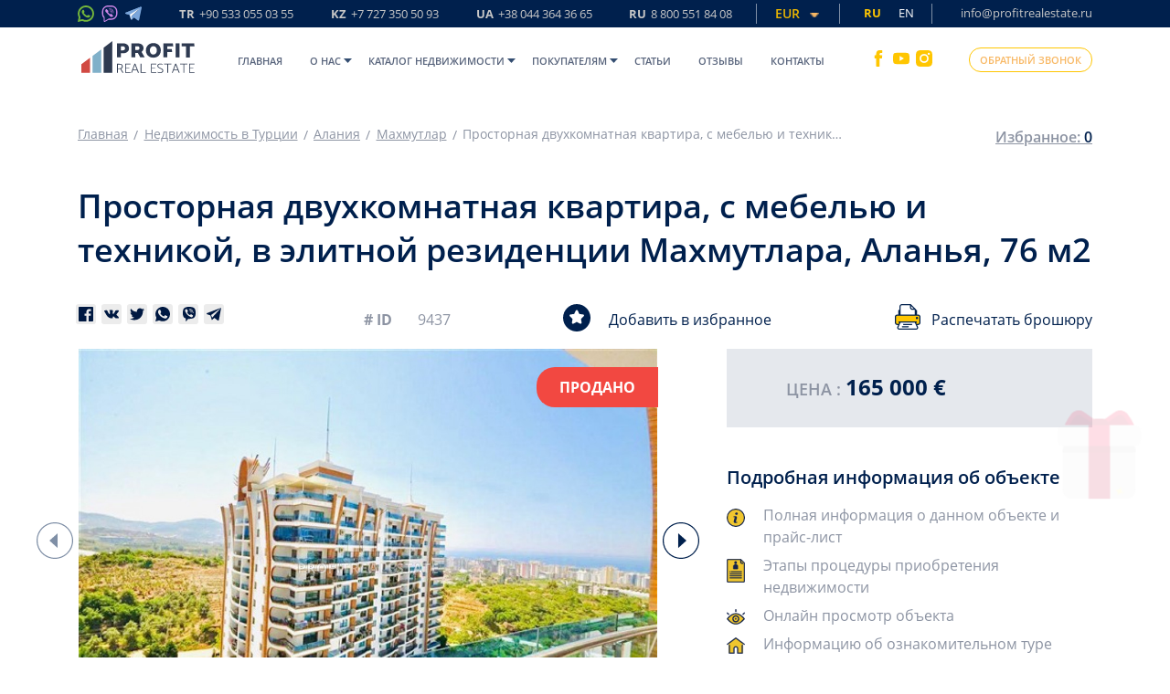

--- FILE ---
content_type: text/html; charset=UTF-8
request_url: https://profitrealestate.ru/catalog_single/prostornaya-dvukhkomnatnaya-kvartira-s-mebelyu-i-tekhnikoi-v-elitnoi-rezidencii-makhmutlara-alanya-110-m2
body_size: 49698
content:
<!DOCTYPE html>
<html lang="ru">
<head>
    <meta charset="UTF-8">
    <title>Апартаменты, 1+1, с большой площадью, в престижной резиденции, Махмутлар, Аланья, недвижимость Турции с Profit Real Estate</title>
    <meta name="viewport" content="width=device-width, initial-scale=1, maximum-scale=1, user-scalable=no">
    <meta name="csrf-token" content="E2sh5qG8sWGFv75Ih2zYEabmtoqFRmkGf1I9Qc2J">
    <meta name="description" content="Меблированная и просторная двухкомнатная квартира, в резиденции с инфраструктурой отеля, в Махмутларе☀Лучшие квартиры! Тел: 8 800 551 84 08">
    <meta name="google-site-verification" content="61iXwPOZ165blbOEG-CpC8DvYrA2JfhzUogboaLC8Nw"/>

    <meta name="p:domain_verify" content="422edc2d6f470097fb0f21702192c864"/>
    <meta name='wmail-verification' content='eaa61bef184c101413369f4897506aeb'/>
    <meta name="zen-verification" content="OqGuGgwD3sh1Pk0v9pqtiJK3UCU0hVIkI2o2a8VME5uSZvT7XVVNzE1lL54MhUnF"/>

    <link rel="apple-touch-icon" sizes="180x180" href="/assets/img/apple-touch-icon.png">
    <link rel="icon" type="image/png" sizes="32x32" href="/assets/img/favicon-32x32.png">
    <link rel="icon" type="image/png" sizes="16x16" href="/assets/img/favicon-16x16.png">
    <link rel="manifest" href="/assets/img/site.webmanifest">
    <link rel="mask-icon" href="/assets/img/safari-pinned-tab.svg" color="#7c8689">
    
    
    
            <meta name="facebook-domain-verification" content="biatn1dfxl5pig6nksb4trks8kib5x"/>
        <meta name="yandex-verification" content="10cdcb5396818712"/>
    
    
    
    <link rel="canonical" href="https://profitrealestate.ru/catalog_single/prostornaya-dvukhkomnatnaya-kvartira-s-mebelyu-i-tekhnikoi-v-elitnoi-rezidencii-makhmutlara-alanya-110-m2">

                        <link rel="alternate" hreflang="x-default" href="https://profitrealestate.ru/catalog_single/prostornaya-dvukhkomnatnaya-kvartira-s-mebelyu-i-tekhnikoi-v-elitnoi-rezidencii-makhmutlara-alanya-110-m2"/>
                            <link rel="alternate" hreflang="ru" href="https://profitrealestate.ru/catalog_single/prostornaya-dvukhkomnatnaya-kvartira-s-mebelyu-i-tekhnikoi-v-elitnoi-rezidencii-makhmutlara-alanya-110-m2"/>
                                <link rel="alternate" hreflang="en" href="https://profitrealestate.net/catalog_single/spacious-one-bedroom-apartment-furnished-and-equipped-in-the-elite-residence-of-mahmutlar-alanya-110-m2"/>
                        
    <meta name="msapplication-TileColor" content="#ffffff">
    <meta name="theme-color" content="#f6f4f4">
    

    
    <link rel="stylesheet" type="text/css" href="/assets/css/mix/style_head_plugins.css?id=458f6c7ea545b92121e7" media="print" onload="this.media='all'">
<link rel="stylesheet" type="text/css" href="/assets/css/mix/style_head.css?id=47ad5d7070733b5505fb">
    <link rel="stylesheet" type="text/css" href="/assets/css/mix/desktop/catalog_single.css?id=bd189544fd5015144128">
<script>
  /*! jQuery v3.5.1 | (c) JS Foundation and other contributors | jquery.org/license */
!function(e,t){"use strict";"object"==typeof module&&"object"==typeof module.exports?module.exports=e.document?t(e,!0):function(e){if(!e.document)throw new Error("jQuery requires a window with a document");return t(e)}:t(e)}("undefined"!=typeof window?window:this,function(C,e){"use strict";var t=[],r=Object.getPrototypeOf,s=t.slice,g=t.flat?function(e){return t.flat.call(e)}:function(e){return t.concat.apply([],e)},u=t.push,i=t.indexOf,n={},o=n.toString,v=n.hasOwnProperty,a=v.toString,l=a.call(Object),y={},m=function(e){return"function"==typeof e&&"number"!=typeof e.nodeType},x=function(e){return null!=e&&e===e.window},E=C.document,c={type:!0,src:!0,nonce:!0,noModule:!0};function b(e,t,n){var r,i,o=(n=n||E).createElement("script");if(o.text=e,t)for(r in c)(i=t[r]||t.getAttribute&&t.getAttribute(r))&&o.setAttribute(r,i);n.head.appendChild(o).parentNode.removeChild(o)}function w(e){return null==e?e+"":"object"==typeof e||"function"==typeof e?n[o.call(e)]||"object":typeof e}var f="3.5.1",S=function(e,t){return new S.fn.init(e,t)};function p(e){var t=!!e&&"length"in e&&e.length,n=w(e);return!m(e)&&!x(e)&&("array"===n||0===t||"number"==typeof t&&0<t&&t-1 in e)}S.fn=S.prototype={jquery:f,constructor:S,length:0,toArray:function(){return s.call(this)},get:function(e){return null==e?s.call(this):e<0?this[e+this.length]:this[e]},pushStack:function(e){var t=S.merge(this.constructor(),e);return t.prevObject=this,t},each:function(e){return S.each(this,e)},map:function(n){return this.pushStack(S.map(this,function(e,t){return n.call(e,t,e)}))},slice:function(){return this.pushStack(s.apply(this,arguments))},first:function(){return this.eq(0)},last:function(){return this.eq(-1)},even:function(){return this.pushStack(S.grep(this,function(e,t){return(t+1)%2}))},odd:function(){return this.pushStack(S.grep(this,function(e,t){return t%2}))},eq:function(e){var t=this.length,n=+e+(e<0?t:0);return this.pushStack(0<=n&&n<t?[this[n]]:[])},end:function(){return this.prevObject||this.constructor()},push:u,sort:t.sort,splice:t.splice},S.extend=S.fn.extend=function(){var e,t,n,r,i,o,a=arguments[0]||{},s=1,u=arguments.length,l=!1;for("boolean"==typeof a&&(l=a,a=arguments[s]||{},s++),"object"==typeof a||m(a)||(a={}),s===u&&(a=this,s--);s<u;s++)if(null!=(e=arguments[s]))for(t in e)r=e[t],"__proto__"!==t&&a!==r&&(l&&r&&(S.isPlainObject(r)||(i=Array.isArray(r)))?(n=a[t],o=i&&!Array.isArray(n)?[]:i||S.isPlainObject(n)?n:{},i=!1,a[t]=S.extend(l,o,r)):void 0!==r&&(a[t]=r));return a},S.extend({expando:"jQuery"+(f+Math.random()).replace(/\D/g,""),isReady:!0,error:function(e){throw new Error(e)},noop:function(){},isPlainObject:function(e){var t,n;return!(!e||"[object Object]"!==o.call(e))&&(!(t=r(e))||"function"==typeof(n=v.call(t,"constructor")&&t.constructor)&&a.call(n)===l)},isEmptyObject:function(e){var t;for(t in e)return!1;return!0},globalEval:function(e,t,n){b(e,{nonce:t&&t.nonce},n)},each:function(e,t){var n,r=0;if(p(e)){for(n=e.length;r<n;r++)if(!1===t.call(e[r],r,e[r]))break}else for(r in e)if(!1===t.call(e[r],r,e[r]))break;return e},makeArray:function(e,t){var n=t||[];return null!=e&&(p(Object(e))?S.merge(n,"string"==typeof e?[e]:e):u.call(n,e)),n},inArray:function(e,t,n){return null==t?-1:i.call(t,e,n)},merge:function(e,t){for(var n=+t.length,r=0,i=e.length;r<n;r++)e[i++]=t[r];return e.length=i,e},grep:function(e,t,n){for(var r=[],i=0,o=e.length,a=!n;i<o;i++)!t(e[i],i)!==a&&r.push(e[i]);return r},map:function(e,t,n){var r,i,o=0,a=[];if(p(e))for(r=e.length;o<r;o++)null!=(i=t(e[o],o,n))&&a.push(i);else for(o in e)null!=(i=t(e[o],o,n))&&a.push(i);return g(a)},guid:1,support:y}),"function"==typeof Symbol&&(S.fn[Symbol.iterator]=t[Symbol.iterator]),S.each("Boolean Number String Function Array Date RegExp Object Error Symbol".split(" "),function(e,t){n["[object "+t+"]"]=t.toLowerCase()});var d=function(n){var e,d,b,o,i,h,f,g,w,u,l,T,C,a,E,v,s,c,y,S="sizzle"+1*new Date,p=n.document,k=0,r=0,m=ue(),x=ue(),A=ue(),N=ue(),D=function(e,t){return e===t&&(l=!0),0},j={}.hasOwnProperty,t=[],q=t.pop,L=t.push,H=t.push,O=t.slice,P=function(e,t){for(var n=0,r=e.length;n<r;n++)if(e[n]===t)return n;return-1},R="checked|selected|async|autofocus|autoplay|controls|defer|disabled|hidden|ismap|loop|multiple|open|readonly|required|scoped",M="[\\x20\\t\\r\\n\\f]",I="(?:\\\\[\\da-fA-F]{1,6}"+M+"?|\\\\[^\\r\\n\\f]|[\\w-]|[^\0-\\x7f])+",W="\\["+M+"*("+I+")(?:"+M+"*([*^$|!~]?=)"+M+"*(?:'((?:\\\\.|[^\\\\'])*)'|\"((?:\\\\.|[^\\\\\"])*)\"|("+I+"))|)"+M+"*\\]",F=":("+I+")(?:\\((('((?:\\\\.|[^\\\\'])*)'|\"((?:\\\\.|[^\\\\\"])*)\")|((?:\\\\.|[^\\\\()[\\]]|"+W+")*)|.*)\\)|)",B=new RegExp(M+"+","g"),$=new RegExp("^"+M+"+|((?:^|[^\\\\])(?:\\\\.)*)"+M+"+$","g"),_=new RegExp("^"+M+"*,"+M+"*"),z=new RegExp("^"+M+"*([>+~]|"+M+")"+M+"*"),U=new RegExp(M+"|>"),X=new RegExp(F),V=new RegExp("^"+I+"$"),G={ID:new RegExp("^#("+I+")"),CLASS:new RegExp("^\\.("+I+")"),TAG:new RegExp("^("+I+"|[*])"),ATTR:new RegExp("^"+W),PSEUDO:new RegExp("^"+F),CHILD:new RegExp("^:(only|first|last|nth|nth-last)-(child|of-type)(?:\\("+M+"*(even|odd|(([+-]|)(\\d*)n|)"+M+"*(?:([+-]|)"+M+"*(\\d+)|))"+M+"*\\)|)","i"),bool:new RegExp("^(?:"+R+")$","i"),needsContext:new RegExp("^"+M+"*[>+~]|:(even|odd|eq|gt|lt|nth|first|last)(?:\\("+M+"*((?:-\\d)?\\d*)"+M+"*\\)|)(?=[^-]|$)","i")},Y=/HTML$/i,Q=/^(?:input|select|textarea|button)$/i,J=/^h\d$/i,K=/^[^{]+\{\s*\[native \w/,Z=/^(?:#([\w-]+)|(\w+)|\.([\w-]+))$/,ee=/[+~]/,te=new RegExp("\\\\[\\da-fA-F]{1,6}"+M+"?|\\\\([^\\r\\n\\f])","g"),ne=function(e,t){var n="0x"+e.slice(1)-65536;return t||(n<0?String.fromCharCode(n+65536):String.fromCharCode(n>>10|55296,1023&n|56320))},re=/([\0-\x1f\x7f]|^-?\d)|^-$|[^\0-\x1f\x7f-\uFFFF\w-]/g,ie=function(e,t){return t?"\0"===e?"\ufffd":e.slice(0,-1)+"\\"+e.charCodeAt(e.length-1).toString(16)+" ":"\\"+e},oe=function(){T()},ae=be(function(e){return!0===e.disabled&&"fieldset"===e.nodeName.toLowerCase()},{dir:"parentNode",next:"legend"});try{H.apply(t=O.call(p.childNodes),p.childNodes),t[p.childNodes.length].nodeType}catch(e){H={apply:t.length?function(e,t){L.apply(e,O.call(t))}:function(e,t){var n=e.length,r=0;while(e[n++]=t[r++]);e.length=n-1}}}function se(t,e,n,r){var i,o,a,s,u,l,c,f=e&&e.ownerDocument,p=e?e.nodeType:9;if(n=n||[],"string"!=typeof t||!t||1!==p&&9!==p&&11!==p)return n;if(!r&&(T(e),e=e||C,E)){if(11!==p&&(u=Z.exec(t)))if(i=u[1]){if(9===p){if(!(a=e.getElementById(i)))return n;if(a.id===i)return n.push(a),n}else if(f&&(a=f.getElementById(i))&&y(e,a)&&a.id===i)return n.push(a),n}else{if(u[2])return H.apply(n,e.getElementsByTagName(t)),n;if((i=u[3])&&d.getElementsByClassName&&e.getElementsByClassName)return H.apply(n,e.getElementsByClassName(i)),n}if(d.qsa&&!N[t+" "]&&(!v||!v.test(t))&&(1!==p||"object"!==e.nodeName.toLowerCase())){if(c=t,f=e,1===p&&(U.test(t)||z.test(t))){(f=ee.test(t)&&ye(e.parentNode)||e)===e&&d.scope||((s=e.getAttribute("id"))?s=s.replace(re,ie):e.setAttribute("id",s=S)),o=(l=h(t)).length;while(o--)l[o]=(s?"#"+s:":scope")+" "+xe(l[o]);c=l.join(",")}try{return H.apply(n,f.querySelectorAll(c)),n}catch(e){N(t,!0)}finally{s===S&&e.removeAttribute("id")}}}return g(t.replace($,"$1"),e,n,r)}function ue(){var r=[];return function e(t,n){return r.push(t+" ")>b.cacheLength&&delete e[r.shift()],e[t+" "]=n}}function le(e){return e[S]=!0,e}function ce(e){var t=C.createElement("fieldset");try{return!!e(t)}catch(e){return!1}finally{t.parentNode&&t.parentNode.removeChild(t),t=null}}function fe(e,t){var n=e.split("|"),r=n.length;while(r--)b.attrHandle[n[r]]=t}function pe(e,t){var n=t&&e,r=n&&1===e.nodeType&&1===t.nodeType&&e.sourceIndex-t.sourceIndex;if(r)return r;if(n)while(n=n.nextSibling)if(n===t)return-1;return e?1:-1}function de(t){return function(e){return"input"===e.nodeName.toLowerCase()&&e.type===t}}function he(n){return function(e){var t=e.nodeName.toLowerCase();return("input"===t||"button"===t)&&e.type===n}}function ge(t){return function(e){return"form"in e?e.parentNode&&!1===e.disabled?"label"in e?"label"in e.parentNode?e.parentNode.disabled===t:e.disabled===t:e.isDisabled===t||e.isDisabled!==!t&&ae(e)===t:e.disabled===t:"label"in e&&e.disabled===t}}function ve(a){return le(function(o){return o=+o,le(function(e,t){var n,r=a([],e.length,o),i=r.length;while(i--)e[n=r[i]]&&(e[n]=!(t[n]=e[n]))})})}function ye(e){return e&&"undefined"!=typeof e.getElementsByTagName&&e}for(e in d=se.support={},i=se.isXML=function(e){var t=e.namespaceURI,n=(e.ownerDocument||e).documentElement;return!Y.test(t||n&&n.nodeName||"HTML")},T=se.setDocument=function(e){var t,n,r=e?e.ownerDocument||e:p;return r!=C&&9===r.nodeType&&r.documentElement&&(a=(C=r).documentElement,E=!i(C),p!=C&&(n=C.defaultView)&&n.top!==n&&(n.addEventListener?n.addEventListener("unload",oe,!1):n.attachEvent&&n.attachEvent("onunload",oe)),d.scope=ce(function(e){return a.appendChild(e).appendChild(C.createElement("div")),"undefined"!=typeof e.querySelectorAll&&!e.querySelectorAll(":scope fieldset div").length}),d.attributes=ce(function(e){return e.className="i",!e.getAttribute("className")}),d.getElementsByTagName=ce(function(e){return e.appendChild(C.createComment("")),!e.getElementsByTagName("*").length}),d.getElementsByClassName=K.test(C.getElementsByClassName),d.getById=ce(function(e){return a.appendChild(e).id=S,!C.getElementsByName||!C.getElementsByName(S).length}),d.getById?(b.filter.ID=function(e){var t=e.replace(te,ne);return function(e){return e.getAttribute("id")===t}},b.find.ID=function(e,t){if("undefined"!=typeof t.getElementById&&E){var n=t.getElementById(e);return n?[n]:[]}}):(b.filter.ID=function(e){var n=e.replace(te,ne);return function(e){var t="undefined"!=typeof e.getAttributeNode&&e.getAttributeNode("id");return t&&t.value===n}},b.find.ID=function(e,t){if("undefined"!=typeof t.getElementById&&E){var n,r,i,o=t.getElementById(e);if(o){if((n=o.getAttributeNode("id"))&&n.value===e)return[o];i=t.getElementsByName(e),r=0;while(o=i[r++])if((n=o.getAttributeNode("id"))&&n.value===e)return[o]}return[]}}),b.find.TAG=d.getElementsByTagName?function(e,t){return"undefined"!=typeof t.getElementsByTagName?t.getElementsByTagName(e):d.qsa?t.querySelectorAll(e):void 0}:function(e,t){var n,r=[],i=0,o=t.getElementsByTagName(e);if("*"===e){while(n=o[i++])1===n.nodeType&&r.push(n);return r}return o},b.find.CLASS=d.getElementsByClassName&&function(e,t){if("undefined"!=typeof t.getElementsByClassName&&E)return t.getElementsByClassName(e)},s=[],v=[],(d.qsa=K.test(C.querySelectorAll))&&(ce(function(e){var t;a.appendChild(e).innerHTML="<a id='"+S+"'></a><select id='"+S+"-\r\\' msallowcapture=''><option selected=''></option></select>",e.querySelectorAll("[msallowcapture^='']").length&&v.push("[*^$]="+M+"*(?:''|\"\")"),e.querySelectorAll("[selected]").length||v.push("\\["+M+"*(?:value|"+R+")"),e.querySelectorAll("[id~="+S+"-]").length||v.push("~="),(t=C.createElement("input")).setAttribute("name",""),e.appendChild(t),e.querySelectorAll("[name='']").length||v.push("\\["+M+"*name"+M+"*="+M+"*(?:''|\"\")"),e.querySelectorAll(":checked").length||v.push(":checked"),e.querySelectorAll("a#"+S+"+*").length||v.push(".#.+[+~]"),e.querySelectorAll("\\\f"),v.push("[\\r\\n\\f]")}),ce(function(e){e.innerHTML="<a href='' disabled='disabled'></a><select disabled='disabled'><option/></select>";var t=C.createElement("input");t.setAttribute("type","hidden"),e.appendChild(t).setAttribute("name","D"),e.querySelectorAll("[name=d]").length&&v.push("name"+M+"*[*^$|!~]?="),2!==e.querySelectorAll(":enabled").length&&v.push(":enabled",":disabled"),a.appendChild(e).disabled=!0,2!==e.querySelectorAll(":disabled").length&&v.push(":enabled",":disabled"),e.querySelectorAll("*,:x"),v.push(",.*:")})),(d.matchesSelector=K.test(c=a.matches||a.webkitMatchesSelector||a.mozMatchesSelector||a.oMatchesSelector||a.msMatchesSelector))&&ce(function(e){d.disconnectedMatch=c.call(e,"*"),c.call(e,"[s!='']:x"),s.push("!=",F)}),v=v.length&&new RegExp(v.join("|")),s=s.length&&new RegExp(s.join("|")),t=K.test(a.compareDocumentPosition),y=t||K.test(a.contains)?function(e,t){var n=9===e.nodeType?e.documentElement:e,r=t&&t.parentNode;return e===r||!(!r||1!==r.nodeType||!(n.contains?n.contains(r):e.compareDocumentPosition&&16&e.compareDocumentPosition(r)))}:function(e,t){if(t)while(t=t.parentNode)if(t===e)return!0;return!1},D=t?function(e,t){if(e===t)return l=!0,0;var n=!e.compareDocumentPosition-!t.compareDocumentPosition;return n||(1&(n=(e.ownerDocument||e)==(t.ownerDocument||t)?e.compareDocumentPosition(t):1)||!d.sortDetached&&t.compareDocumentPosition(e)===n?e==C||e.ownerDocument==p&&y(p,e)?-1:t==C||t.ownerDocument==p&&y(p,t)?1:u?P(u,e)-P(u,t):0:4&n?-1:1)}:function(e,t){if(e===t)return l=!0,0;var n,r=0,i=e.parentNode,o=t.parentNode,a=[e],s=[t];if(!i||!o)return e==C?-1:t==C?1:i?-1:o?1:u?P(u,e)-P(u,t):0;if(i===o)return pe(e,t);n=e;while(n=n.parentNode)a.unshift(n);n=t;while(n=n.parentNode)s.unshift(n);while(a[r]===s[r])r++;return r?pe(a[r],s[r]):a[r]==p?-1:s[r]==p?1:0}),C},se.matches=function(e,t){return se(e,null,null,t)},se.matchesSelector=function(e,t){if(T(e),d.matchesSelector&&E&&!N[t+" "]&&(!s||!s.test(t))&&(!v||!v.test(t)))try{var n=c.call(e,t);if(n||d.disconnectedMatch||e.document&&11!==e.document.nodeType)return n}catch(e){N(t,!0)}return 0<se(t,C,null,[e]).length},se.contains=function(e,t){return(e.ownerDocument||e)!=C&&T(e),y(e,t)},se.attr=function(e,t){(e.ownerDocument||e)!=C&&T(e);var n=b.attrHandle[t.toLowerCase()],r=n&&j.call(b.attrHandle,t.toLowerCase())?n(e,t,!E):void 0;return void 0!==r?r:d.attributes||!E?e.getAttribute(t):(r=e.getAttributeNode(t))&&r.specified?r.value:null},se.escape=function(e){return(e+"").replace(re,ie)},se.error=function(e){throw new Error("Syntax error, unrecognized expression: "+e)},se.uniqueSort=function(e){var t,n=[],r=0,i=0;if(l=!d.detectDuplicates,u=!d.sortStable&&e.slice(0),e.sort(D),l){while(t=e[i++])t===e[i]&&(r=n.push(i));while(r--)e.splice(n[r],1)}return u=null,e},o=se.getText=function(e){var t,n="",r=0,i=e.nodeType;if(i){if(1===i||9===i||11===i){if("string"==typeof e.textContent)return e.textContent;for(e=e.firstChild;e;e=e.nextSibling)n+=o(e)}else if(3===i||4===i)return e.nodeValue}else while(t=e[r++])n+=o(t);return n},(b=se.selectors={cacheLength:50,createPseudo:le,match:G,attrHandle:{},find:{},relative:{">":{dir:"parentNode",first:!0}," ":{dir:"parentNode"},"+":{dir:"previousSibling",first:!0},"~":{dir:"previousSibling"}},preFilter:{ATTR:function(e){return e[1]=e[1].replace(te,ne),e[3]=(e[3]||e[4]||e[5]||"").replace(te,ne),"~="===e[2]&&(e[3]=" "+e[3]+" "),e.slice(0,4)},CHILD:function(e){return e[1]=e[1].toLowerCase(),"nth"===e[1].slice(0,3)?(e[3]||se.error(e[0]),e[4]=+(e[4]?e[5]+(e[6]||1):2*("even"===e[3]||"odd"===e[3])),e[5]=+(e[7]+e[8]||"odd"===e[3])):e[3]&&se.error(e[0]),e},PSEUDO:function(e){var t,n=!e[6]&&e[2];return G.CHILD.test(e[0])?null:(e[3]?e[2]=e[4]||e[5]||"":n&&X.test(n)&&(t=h(n,!0))&&(t=n.indexOf(")",n.length-t)-n.length)&&(e[0]=e[0].slice(0,t),e[2]=n.slice(0,t)),e.slice(0,3))}},filter:{TAG:function(e){var t=e.replace(te,ne).toLowerCase();return"*"===e?function(){return!0}:function(e){return e.nodeName&&e.nodeName.toLowerCase()===t}},CLASS:function(e){var t=m[e+" "];return t||(t=new RegExp("(^|"+M+")"+e+"("+M+"|$)"))&&m(e,function(e){return t.test("string"==typeof e.className&&e.className||"undefined"!=typeof e.getAttribute&&e.getAttribute("class")||"")})},ATTR:function(n,r,i){return function(e){var t=se.attr(e,n);return null==t?"!="===r:!r||(t+="","="===r?t===i:"!="===r?t!==i:"^="===r?i&&0===t.indexOf(i):"*="===r?i&&-1<t.indexOf(i):"$="===r?i&&t.slice(-i.length)===i:"~="===r?-1<(" "+t.replace(B," ")+" ").indexOf(i):"|="===r&&(t===i||t.slice(0,i.length+1)===i+"-"))}},CHILD:function(h,e,t,g,v){var y="nth"!==h.slice(0,3),m="last"!==h.slice(-4),x="of-type"===e;return 1===g&&0===v?function(e){return!!e.parentNode}:function(e,t,n){var r,i,o,a,s,u,l=y!==m?"nextSibling":"previousSibling",c=e.parentNode,f=x&&e.nodeName.toLowerCase(),p=!n&&!x,d=!1;if(c){if(y){while(l){a=e;while(a=a[l])if(x?a.nodeName.toLowerCase()===f:1===a.nodeType)return!1;u=l="only"===h&&!u&&"nextSibling"}return!0}if(u=[m?c.firstChild:c.lastChild],m&&p){d=(s=(r=(i=(o=(a=c)[S]||(a[S]={}))[a.uniqueID]||(o[a.uniqueID]={}))[h]||[])[0]===k&&r[1])&&r[2],a=s&&c.childNodes[s];while(a=++s&&a&&a[l]||(d=s=0)||u.pop())if(1===a.nodeType&&++d&&a===e){i[h]=[k,s,d];break}}else if(p&&(d=s=(r=(i=(o=(a=e)[S]||(a[S]={}))[a.uniqueID]||(o[a.uniqueID]={}))[h]||[])[0]===k&&r[1]),!1===d)while(a=++s&&a&&a[l]||(d=s=0)||u.pop())if((x?a.nodeName.toLowerCase()===f:1===a.nodeType)&&++d&&(p&&((i=(o=a[S]||(a[S]={}))[a.uniqueID]||(o[a.uniqueID]={}))[h]=[k,d]),a===e))break;return(d-=v)===g||d%g==0&&0<=d/g}}},PSEUDO:function(e,o){var t,a=b.pseudos[e]||b.setFilters[e.toLowerCase()]||se.error("unsupported pseudo: "+e);return a[S]?a(o):1<a.length?(t=[e,e,"",o],b.setFilters.hasOwnProperty(e.toLowerCase())?le(function(e,t){var n,r=a(e,o),i=r.length;while(i--)e[n=P(e,r[i])]=!(t[n]=r[i])}):function(e){return a(e,0,t)}):a}},pseudos:{not:le(function(e){var r=[],i=[],s=f(e.replace($,"$1"));return s[S]?le(function(e,t,n,r){var i,o=s(e,null,r,[]),a=e.length;while(a--)(i=o[a])&&(e[a]=!(t[a]=i))}):function(e,t,n){return r[0]=e,s(r,null,n,i),r[0]=null,!i.pop()}}),has:le(function(t){return function(e){return 0<se(t,e).length}}),contains:le(function(t){return t=t.replace(te,ne),function(e){return-1<(e.textContent||o(e)).indexOf(t)}}),lang:le(function(n){return V.test(n||"")||se.error("unsupported lang: "+n),n=n.replace(te,ne).toLowerCase(),function(e){var t;do{if(t=E?e.lang:e.getAttribute("xml:lang")||e.getAttribute("lang"))return(t=t.toLowerCase())===n||0===t.indexOf(n+"-")}while((e=e.parentNode)&&1===e.nodeType);return!1}}),target:function(e){var t=n.location&&n.location.hash;return t&&t.slice(1)===e.id},root:function(e){return e===a},focus:function(e){return e===C.activeElement&&(!C.hasFocus||C.hasFocus())&&!!(e.type||e.href||~e.tabIndex)},enabled:ge(!1),disabled:ge(!0),checked:function(e){var t=e.nodeName.toLowerCase();return"input"===t&&!!e.checked||"option"===t&&!!e.selected},selected:function(e){return e.parentNode&&e.parentNode.selectedIndex,!0===e.selected},empty:function(e){for(e=e.firstChild;e;e=e.nextSibling)if(e.nodeType<6)return!1;return!0},parent:function(e){return!b.pseudos.empty(e)},header:function(e){return J.test(e.nodeName)},input:function(e){return Q.test(e.nodeName)},button:function(e){var t=e.nodeName.toLowerCase();return"input"===t&&"button"===e.type||"button"===t},text:function(e){var t;return"input"===e.nodeName.toLowerCase()&&"text"===e.type&&(null==(t=e.getAttribute("type"))||"text"===t.toLowerCase())},first:ve(function(){return[0]}),last:ve(function(e,t){return[t-1]}),eq:ve(function(e,t,n){return[n<0?n+t:n]}),even:ve(function(e,t){for(var n=0;n<t;n+=2)e.push(n);return e}),odd:ve(function(e,t){for(var n=1;n<t;n+=2)e.push(n);return e}),lt:ve(function(e,t,n){for(var r=n<0?n+t:t<n?t:n;0<=--r;)e.push(r);return e}),gt:ve(function(e,t,n){for(var r=n<0?n+t:n;++r<t;)e.push(r);return e})}}).pseudos.nth=b.pseudos.eq,{radio:!0,checkbox:!0,file:!0,password:!0,image:!0})b.pseudos[e]=de(e);for(e in{submit:!0,reset:!0})b.pseudos[e]=he(e);function me(){}function xe(e){for(var t=0,n=e.length,r="";t<n;t++)r+=e[t].value;return r}function be(s,e,t){var u=e.dir,l=e.next,c=l||u,f=t&&"parentNode"===c,p=r++;return e.first?function(e,t,n){while(e=e[u])if(1===e.nodeType||f)return s(e,t,n);return!1}:function(e,t,n){var r,i,o,a=[k,p];if(n){while(e=e[u])if((1===e.nodeType||f)&&s(e,t,n))return!0}else while(e=e[u])if(1===e.nodeType||f)if(i=(o=e[S]||(e[S]={}))[e.uniqueID]||(o[e.uniqueID]={}),l&&l===e.nodeName.toLowerCase())e=e[u]||e;else{if((r=i[c])&&r[0]===k&&r[1]===p)return a[2]=r[2];if((i[c]=a)[2]=s(e,t,n))return!0}return!1}}function we(i){return 1<i.length?function(e,t,n){var r=i.length;while(r--)if(!i[r](e,t,n))return!1;return!0}:i[0]}function Te(e,t,n,r,i){for(var o,a=[],s=0,u=e.length,l=null!=t;s<u;s++)(o=e[s])&&(n&&!n(o,r,i)||(a.push(o),l&&t.push(s)));return a}function Ce(d,h,g,v,y,e){return v&&!v[S]&&(v=Ce(v)),y&&!y[S]&&(y=Ce(y,e)),le(function(e,t,n,r){var i,o,a,s=[],u=[],l=t.length,c=e||function(e,t,n){for(var r=0,i=t.length;r<i;r++)se(e,t[r],n);return n}(h||"*",n.nodeType?[n]:n,[]),f=!d||!e&&h?c:Te(c,s,d,n,r),p=g?y||(e?d:l||v)?[]:t:f;if(g&&g(f,p,n,r),v){i=Te(p,u),v(i,[],n,r),o=i.length;while(o--)(a=i[o])&&(p[u[o]]=!(f[u[o]]=a))}if(e){if(y||d){if(y){i=[],o=p.length;while(o--)(a=p[o])&&i.push(f[o]=a);y(null,p=[],i,r)}o=p.length;while(o--)(a=p[o])&&-1<(i=y?P(e,a):s[o])&&(e[i]=!(t[i]=a))}}else p=Te(p===t?p.splice(l,p.length):p),y?y(null,t,p,r):H.apply(t,p)})}function Ee(e){for(var i,t,n,r=e.length,o=b.relative[e[0].type],a=o||b.relative[" "],s=o?1:0,u=be(function(e){return e===i},a,!0),l=be(function(e){return-1<P(i,e)},a,!0),c=[function(e,t,n){var r=!o&&(n||t!==w)||((i=t).nodeType?u(e,t,n):l(e,t,n));return i=null,r}];s<r;s++)if(t=b.relative[e[s].type])c=[be(we(c),t)];else{if((t=b.filter[e[s].type].apply(null,e[s].matches))[S]){for(n=++s;n<r;n++)if(b.relative[e[n].type])break;return Ce(1<s&&we(c),1<s&&xe(e.slice(0,s-1).concat({value:" "===e[s-2].type?"*":""})).replace($,"$1"),t,s<n&&Ee(e.slice(s,n)),n<r&&Ee(e=e.slice(n)),n<r&&xe(e))}c.push(t)}return we(c)}return me.prototype=b.filters=b.pseudos,b.setFilters=new me,h=se.tokenize=function(e,t){var n,r,i,o,a,s,u,l=x[e+" "];if(l)return t?0:l.slice(0);a=e,s=[],u=b.preFilter;while(a){for(o in n&&!(r=_.exec(a))||(r&&(a=a.slice(r[0].length)||a),s.push(i=[])),n=!1,(r=z.exec(a))&&(n=r.shift(),i.push({value:n,type:r[0].replace($," ")}),a=a.slice(n.length)),b.filter)!(r=G[o].exec(a))||u[o]&&!(r=u[o](r))||(n=r.shift(),i.push({value:n,type:o,matches:r}),a=a.slice(n.length));if(!n)break}return t?a.length:a?se.error(e):x(e,s).slice(0)},f=se.compile=function(e,t){var n,v,y,m,x,r,i=[],o=[],a=A[e+" "];if(!a){t||(t=h(e)),n=t.length;while(n--)(a=Ee(t[n]))[S]?i.push(a):o.push(a);(a=A(e,(v=o,m=0<(y=i).length,x=0<v.length,r=function(e,t,n,r,i){var o,a,s,u=0,l="0",c=e&&[],f=[],p=w,d=e||x&&b.find.TAG("*",i),h=k+=null==p?1:Math.random()||.1,g=d.length;for(i&&(w=t==C||t||i);l!==g&&null!=(o=d[l]);l++){if(x&&o){a=0,t||o.ownerDocument==C||(T(o),n=!E);while(s=v[a++])if(s(o,t||C,n)){r.push(o);break}i&&(k=h)}m&&((o=!s&&o)&&u--,e&&c.push(o))}if(u+=l,m&&l!==u){a=0;while(s=y[a++])s(c,f,t,n);if(e){if(0<u)while(l--)c[l]||f[l]||(f[l]=q.call(r));f=Te(f)}H.apply(r,f),i&&!e&&0<f.length&&1<u+y.length&&se.uniqueSort(r)}return i&&(k=h,w=p),c},m?le(r):r))).selector=e}return a},g=se.select=function(e,t,n,r){var i,o,a,s,u,l="function"==typeof e&&e,c=!r&&h(e=l.selector||e);if(n=n||[],1===c.length){if(2<(o=c[0]=c[0].slice(0)).length&&"ID"===(a=o[0]).type&&9===t.nodeType&&E&&b.relative[o[1].type]){if(!(t=(b.find.ID(a.matches[0].replace(te,ne),t)||[])[0]))return n;l&&(t=t.parentNode),e=e.slice(o.shift().value.length)}i=G.needsContext.test(e)?0:o.length;while(i--){if(a=o[i],b.relative[s=a.type])break;if((u=b.find[s])&&(r=u(a.matches[0].replace(te,ne),ee.test(o[0].type)&&ye(t.parentNode)||t))){if(o.splice(i,1),!(e=r.length&&xe(o)))return H.apply(n,r),n;break}}}return(l||f(e,c))(r,t,!E,n,!t||ee.test(e)&&ye(t.parentNode)||t),n},d.sortStable=S.split("").sort(D).join("")===S,d.detectDuplicates=!!l,T(),d.sortDetached=ce(function(e){return 1&e.compareDocumentPosition(C.createElement("fieldset"))}),ce(function(e){return e.innerHTML="<a href='#'></a>","#"===e.firstChild.getAttribute("href")})||fe("type|href|height|width",function(e,t,n){if(!n)return e.getAttribute(t,"type"===t.toLowerCase()?1:2)}),d.attributes&&ce(function(e){return e.innerHTML="<input/>",e.firstChild.setAttribute("value",""),""===e.firstChild.getAttribute("value")})||fe("value",function(e,t,n){if(!n&&"input"===e.nodeName.toLowerCase())return e.defaultValue}),ce(function(e){return null==e.getAttribute("disabled")})||fe(R,function(e,t,n){var r;if(!n)return!0===e[t]?t.toLowerCase():(r=e.getAttributeNode(t))&&r.specified?r.value:null}),se}(C);S.find=d,S.expr=d.selectors,S.expr[":"]=S.expr.pseudos,S.uniqueSort=S.unique=d.uniqueSort,S.text=d.getText,S.isXMLDoc=d.isXML,S.contains=d.contains,S.escapeSelector=d.escape;var h=function(e,t,n){var r=[],i=void 0!==n;while((e=e[t])&&9!==e.nodeType)if(1===e.nodeType){if(i&&S(e).is(n))break;r.push(e)}return r},T=function(e,t){for(var n=[];e;e=e.nextSibling)1===e.nodeType&&e!==t&&n.push(e);return n},k=S.expr.match.needsContext;function A(e,t){return e.nodeName&&e.nodeName.toLowerCase()===t.toLowerCase()}var N=/^<([a-z][^\/\0>:\x20\t\r\n\f]*)[\x20\t\r\n\f]*\/?>(?:<\/\1>|)$/i;function D(e,n,r){return m(n)?S.grep(e,function(e,t){return!!n.call(e,t,e)!==r}):n.nodeType?S.grep(e,function(e){return e===n!==r}):"string"!=typeof n?S.grep(e,function(e){return-1<i.call(n,e)!==r}):S.filter(n,e,r)}S.filter=function(e,t,n){var r=t[0];return n&&(e=":not("+e+")"),1===t.length&&1===r.nodeType?S.find.matchesSelector(r,e)?[r]:[]:S.find.matches(e,S.grep(t,function(e){return 1===e.nodeType}))},S.fn.extend({find:function(e){var t,n,r=this.length,i=this;if("string"!=typeof e)return this.pushStack(S(e).filter(function(){for(t=0;t<r;t++)if(S.contains(i[t],this))return!0}));for(n=this.pushStack([]),t=0;t<r;t++)S.find(e,i[t],n);return 1<r?S.uniqueSort(n):n},filter:function(e){return this.pushStack(D(this,e||[],!1))},not:function(e){return this.pushStack(D(this,e||[],!0))},is:function(e){return!!D(this,"string"==typeof e&&k.test(e)?S(e):e||[],!1).length}});var j,q=/^(?:\s*(<[\w\W]+>)[^>]*|#([\w-]+))$/;(S.fn.init=function(e,t,n){var r,i;if(!e)return this;if(n=n||j,"string"==typeof e){if(!(r="<"===e[0]&&">"===e[e.length-1]&&3<=e.length?[null,e,null]:q.exec(e))||!r[1]&&t)return!t||t.jquery?(t||n).find(e):this.constructor(t).find(e);if(r[1]){if(t=t instanceof S?t[0]:t,S.merge(this,S.parseHTML(r[1],t&&t.nodeType?t.ownerDocument||t:E,!0)),N.test(r[1])&&S.isPlainObject(t))for(r in t)m(this[r])?this[r](t[r]):this.attr(r,t[r]);return this}return(i=E.getElementById(r[2]))&&(this[0]=i,this.length=1),this}return e.nodeType?(this[0]=e,this.length=1,this):m(e)?void 0!==n.ready?n.ready(e):e(S):S.makeArray(e,this)}).prototype=S.fn,j=S(E);var L=/^(?:parents|prev(?:Until|All))/,H={children:!0,contents:!0,next:!0,prev:!0};function O(e,t){while((e=e[t])&&1!==e.nodeType);return e}S.fn.extend({has:function(e){var t=S(e,this),n=t.length;return this.filter(function(){for(var e=0;e<n;e++)if(S.contains(this,t[e]))return!0})},closest:function(e,t){var n,r=0,i=this.length,o=[],a="string"!=typeof e&&S(e);if(!k.test(e))for(;r<i;r++)for(n=this[r];n&&n!==t;n=n.parentNode)if(n.nodeType<11&&(a?-1<a.index(n):1===n.nodeType&&S.find.matchesSelector(n,e))){o.push(n);break}return this.pushStack(1<o.length?S.uniqueSort(o):o)},index:function(e){return e?"string"==typeof e?i.call(S(e),this[0]):i.call(this,e.jquery?e[0]:e):this[0]&&this[0].parentNode?this.first().prevAll().length:-1},add:function(e,t){return this.pushStack(S.uniqueSort(S.merge(this.get(),S(e,t))))},addBack:function(e){return this.add(null==e?this.prevObject:this.prevObject.filter(e))}}),S.each({parent:function(e){var t=e.parentNode;return t&&11!==t.nodeType?t:null},parents:function(e){return h(e,"parentNode")},parentsUntil:function(e,t,n){return h(e,"parentNode",n)},next:function(e){return O(e,"nextSibling")},prev:function(e){return O(e,"previousSibling")},nextAll:function(e){return h(e,"nextSibling")},prevAll:function(e){return h(e,"previousSibling")},nextUntil:function(e,t,n){return h(e,"nextSibling",n)},prevUntil:function(e,t,n){return h(e,"previousSibling",n)},siblings:function(e){return T((e.parentNode||{}).firstChild,e)},children:function(e){return T(e.firstChild)},contents:function(e){return null!=e.contentDocument&&r(e.contentDocument)?e.contentDocument:(A(e,"template")&&(e=e.content||e),S.merge([],e.childNodes))}},function(r,i){S.fn[r]=function(e,t){var n=S.map(this,i,e);return"Until"!==r.slice(-5)&&(t=e),t&&"string"==typeof t&&(n=S.filter(t,n)),1<this.length&&(H[r]||S.uniqueSort(n),L.test(r)&&n.reverse()),this.pushStack(n)}});var P=/[^\x20\t\r\n\f]+/g;function R(e){return e}function M(e){throw e}function I(e,t,n,r){var i;try{e&&m(i=e.promise)?i.call(e).done(t).fail(n):e&&m(i=e.then)?i.call(e,t,n):t.apply(void 0,[e].slice(r))}catch(e){n.apply(void 0,[e])}}S.Callbacks=function(r){var e,n;r="string"==typeof r?(e=r,n={},S.each(e.match(P)||[],function(e,t){n[t]=!0}),n):S.extend({},r);var i,t,o,a,s=[],u=[],l=-1,c=function(){for(a=a||r.once,o=i=!0;u.length;l=-1){t=u.shift();while(++l<s.length)!1===s[l].apply(t[0],t[1])&&r.stopOnFalse&&(l=s.length,t=!1)}r.memory||(t=!1),i=!1,a&&(s=t?[]:"")},f={add:function(){return s&&(t&&!i&&(l=s.length-1,u.push(t)),function n(e){S.each(e,function(e,t){m(t)?r.unique&&f.has(t)||s.push(t):t&&t.length&&"string"!==w(t)&&n(t)})}(arguments),t&&!i&&c()),this},remove:function(){return S.each(arguments,function(e,t){var n;while(-1<(n=S.inArray(t,s,n)))s.splice(n,1),n<=l&&l--}),this},has:function(e){return e?-1<S.inArray(e,s):0<s.length},empty:function(){return s&&(s=[]),this},disable:function(){return a=u=[],s=t="",this},disabled:function(){return!s},lock:function(){return a=u=[],t||i||(s=t=""),this},locked:function(){return!!a},fireWith:function(e,t){return a||(t=[e,(t=t||[]).slice?t.slice():t],u.push(t),i||c()),this},fire:function(){return f.fireWith(this,arguments),this},fired:function(){return!!o}};return f},S.extend({Deferred:function(e){var o=[["notify","progress",S.Callbacks("memory"),S.Callbacks("memory"),2],["resolve","done",S.Callbacks("once memory"),S.Callbacks("once memory"),0,"resolved"],["reject","fail",S.Callbacks("once memory"),S.Callbacks("once memory"),1,"rejected"]],i="pending",a={state:function(){return i},always:function(){return s.done(arguments).fail(arguments),this},"catch":function(e){return a.then(null,e)},pipe:function(){var i=arguments;return S.Deferred(function(r){S.each(o,function(e,t){var n=m(i[t[4]])&&i[t[4]];s[t[1]](function(){var e=n&&n.apply(this,arguments);e&&m(e.promise)?e.promise().progress(r.notify).done(r.resolve).fail(r.reject):r[t[0]+"With"](this,n?[e]:arguments)})}),i=null}).promise()},then:function(t,n,r){var u=0;function l(i,o,a,s){return function(){var n=this,r=arguments,e=function(){var e,t;if(!(i<u)){if((e=a.apply(n,r))===o.promise())throw new TypeError("Thenable self-resolution");t=e&&("object"==typeof e||"function"==typeof e)&&e.then,m(t)?s?t.call(e,l(u,o,R,s),l(u,o,M,s)):(u++,t.call(e,l(u,o,R,s),l(u,o,M,s),l(u,o,R,o.notifyWith))):(a!==R&&(n=void 0,r=[e]),(s||o.resolveWith)(n,r))}},t=s?e:function(){try{e()}catch(e){S.Deferred.exceptionHook&&S.Deferred.exceptionHook(e,t.stackTrace),u<=i+1&&(a!==M&&(n=void 0,r=[e]),o.rejectWith(n,r))}};i?t():(S.Deferred.getStackHook&&(t.stackTrace=S.Deferred.getStackHook()),C.setTimeout(t))}}return S.Deferred(function(e){o[0][3].add(l(0,e,m(r)?r:R,e.notifyWith)),o[1][3].add(l(0,e,m(t)?t:R)),o[2][3].add(l(0,e,m(n)?n:M))}).promise()},promise:function(e){return null!=e?S.extend(e,a):a}},s={};return S.each(o,function(e,t){var n=t[2],r=t[5];a[t[1]]=n.add,r&&n.add(function(){i=r},o[3-e][2].disable,o[3-e][3].disable,o[0][2].lock,o[0][3].lock),n.add(t[3].fire),s[t[0]]=function(){return s[t[0]+"With"](this===s?void 0:this,arguments),this},s[t[0]+"With"]=n.fireWith}),a.promise(s),e&&e.call(s,s),s},when:function(e){var n=arguments.length,t=n,r=Array(t),i=s.call(arguments),o=S.Deferred(),a=function(t){return function(e){r[t]=this,i[t]=1<arguments.length?s.call(arguments):e,--n||o.resolveWith(r,i)}};if(n<=1&&(I(e,o.done(a(t)).resolve,o.reject,!n),"pending"===o.state()||m(i[t]&&i[t].then)))return o.then();while(t--)I(i[t],a(t),o.reject);return o.promise()}});var W=/^(Eval|Internal|Range|Reference|Syntax|Type|URI)Error$/;S.Deferred.exceptionHook=function(e,t){C.console&&C.console.warn&&e&&W.test(e.name)&&C.console.warn("jQuery.Deferred exception: "+e.message,e.stack,t)},S.readyException=function(e){C.setTimeout(function(){throw e})};var F=S.Deferred();function B(){E.removeEventListener("DOMContentLoaded",B),C.removeEventListener("load",B),S.ready()}S.fn.ready=function(e){return F.then(e)["catch"](function(e){S.readyException(e)}),this},S.extend({isReady:!1,readyWait:1,ready:function(e){(!0===e?--S.readyWait:S.isReady)||(S.isReady=!0)!==e&&0<--S.readyWait||F.resolveWith(E,[S])}}),S.ready.then=F.then,"complete"===E.readyState||"loading"!==E.readyState&&!E.documentElement.doScroll?C.setTimeout(S.ready):(E.addEventListener("DOMContentLoaded",B),C.addEventListener("load",B));var $=function(e,t,n,r,i,o,a){var s=0,u=e.length,l=null==n;if("object"===w(n))for(s in i=!0,n)$(e,t,s,n[s],!0,o,a);else if(void 0!==r&&(i=!0,m(r)||(a=!0),l&&(a?(t.call(e,r),t=null):(l=t,t=function(e,t,n){return l.call(S(e),n)})),t))for(;s<u;s++)t(e[s],n,a?r:r.call(e[s],s,t(e[s],n)));return i?e:l?t.call(e):u?t(e[0],n):o},_=/^-ms-/,z=/-([a-z])/g;function U(e,t){return t.toUpperCase()}function X(e){return e.replace(_,"ms-").replace(z,U)}var V=function(e){return 1===e.nodeType||9===e.nodeType||!+e.nodeType};function G(){this.expando=S.expando+G.uid++}G.uid=1,G.prototype={cache:function(e){var t=e[this.expando];return t||(t={},V(e)&&(e.nodeType?e[this.expando]=t:Object.defineProperty(e,this.expando,{value:t,configurable:!0}))),t},set:function(e,t,n){var r,i=this.cache(e);if("string"==typeof t)i[X(t)]=n;else for(r in t)i[X(r)]=t[r];return i},get:function(e,t){return void 0===t?this.cache(e):e[this.expando]&&e[this.expando][X(t)]},access:function(e,t,n){return void 0===t||t&&"string"==typeof t&&void 0===n?this.get(e,t):(this.set(e,t,n),void 0!==n?n:t)},remove:function(e,t){var n,r=e[this.expando];if(void 0!==r){if(void 0!==t){n=(t=Array.isArray(t)?t.map(X):(t=X(t))in r?[t]:t.match(P)||[]).length;while(n--)delete r[t[n]]}(void 0===t||S.isEmptyObject(r))&&(e.nodeType?e[this.expando]=void 0:delete e[this.expando])}},hasData:function(e){var t=e[this.expando];return void 0!==t&&!S.isEmptyObject(t)}};var Y=new G,Q=new G,J=/^(?:\{[\w\W]*\}|\[[\w\W]*\])$/,K=/[A-Z]/g;function Z(e,t,n){var r,i;if(void 0===n&&1===e.nodeType)if(r="data-"+t.replace(K,"-$&").toLowerCase(),"string"==typeof(n=e.getAttribute(r))){try{n="true"===(i=n)||"false"!==i&&("null"===i?null:i===+i+""?+i:J.test(i)?JSON.parse(i):i)}catch(e){}Q.set(e,t,n)}else n=void 0;return n}S.extend({hasData:function(e){return Q.hasData(e)||Y.hasData(e)},data:function(e,t,n){return Q.access(e,t,n)},removeData:function(e,t){Q.remove(e,t)},_data:function(e,t,n){return Y.access(e,t,n)},_removeData:function(e,t){Y.remove(e,t)}}),S.fn.extend({data:function(n,e){var t,r,i,o=this[0],a=o&&o.attributes;if(void 0===n){if(this.length&&(i=Q.get(o),1===o.nodeType&&!Y.get(o,"hasDataAttrs"))){t=a.length;while(t--)a[t]&&0===(r=a[t].name).indexOf("data-")&&(r=X(r.slice(5)),Z(o,r,i[r]));Y.set(o,"hasDataAttrs",!0)}return i}return"object"==typeof n?this.each(function(){Q.set(this,n)}):$(this,function(e){var t;if(o&&void 0===e)return void 0!==(t=Q.get(o,n))?t:void 0!==(t=Z(o,n))?t:void 0;this.each(function(){Q.set(this,n,e)})},null,e,1<arguments.length,null,!0)},removeData:function(e){return this.each(function(){Q.remove(this,e)})}}),S.extend({queue:function(e,t,n){var r;if(e)return t=(t||"fx")+"queue",r=Y.get(e,t),n&&(!r||Array.isArray(n)?r=Y.access(e,t,S.makeArray(n)):r.push(n)),r||[]},dequeue:function(e,t){t=t||"fx";var n=S.queue(e,t),r=n.length,i=n.shift(),o=S._queueHooks(e,t);"inprogress"===i&&(i=n.shift(),r--),i&&("fx"===t&&n.unshift("inprogress"),delete o.stop,i.call(e,function(){S.dequeue(e,t)},o)),!r&&o&&o.empty.fire()},_queueHooks:function(e,t){var n=t+"queueHooks";return Y.get(e,n)||Y.access(e,n,{empty:S.Callbacks("once memory").add(function(){Y.remove(e,[t+"queue",n])})})}}),S.fn.extend({queue:function(t,n){var e=2;return"string"!=typeof t&&(n=t,t="fx",e--),arguments.length<e?S.queue(this[0],t):void 0===n?this:this.each(function(){var e=S.queue(this,t,n);S._queueHooks(this,t),"fx"===t&&"inprogress"!==e[0]&&S.dequeue(this,t)})},dequeue:function(e){return this.each(function(){S.dequeue(this,e)})},clearQueue:function(e){return this.queue(e||"fx",[])},promise:function(e,t){var n,r=1,i=S.Deferred(),o=this,a=this.length,s=function(){--r||i.resolveWith(o,[o])};"string"!=typeof e&&(t=e,e=void 0),e=e||"fx";while(a--)(n=Y.get(o[a],e+"queueHooks"))&&n.empty&&(r++,n.empty.add(s));return s(),i.promise(t)}});var ee=/[+-]?(?:\d*\.|)\d+(?:[eE][+-]?\d+|)/.source,te=new RegExp("^(?:([+-])=|)("+ee+")([a-z%]*)$","i"),ne=["Top","Right","Bottom","Left"],re=E.documentElement,ie=function(e){return S.contains(e.ownerDocument,e)},oe={composed:!0};re.getRootNode&&(ie=function(e){return S.contains(e.ownerDocument,e)||e.getRootNode(oe)===e.ownerDocument});var ae=function(e,t){return"none"===(e=t||e).style.display||""===e.style.display&&ie(e)&&"none"===S.css(e,"display")};function se(e,t,n,r){var i,o,a=20,s=r?function(){return r.cur()}:function(){return S.css(e,t,"")},u=s(),l=n&&n[3]||(S.cssNumber[t]?"":"px"),c=e.nodeType&&(S.cssNumber[t]||"px"!==l&&+u)&&te.exec(S.css(e,t));if(c&&c[3]!==l){u/=2,l=l||c[3],c=+u||1;while(a--)S.style(e,t,c+l),(1-o)*(1-(o=s()/u||.5))<=0&&(a=0),c/=o;c*=2,S.style(e,t,c+l),n=n||[]}return n&&(c=+c||+u||0,i=n[1]?c+(n[1]+1)*n[2]:+n[2],r&&(r.unit=l,r.start=c,r.end=i)),i}var ue={};function le(e,t){for(var n,r,i,o,a,s,u,l=[],c=0,f=e.length;c<f;c++)(r=e[c]).style&&(n=r.style.display,t?("none"===n&&(l[c]=Y.get(r,"display")||null,l[c]||(r.style.display="")),""===r.style.display&&ae(r)&&(l[c]=(u=a=o=void 0,a=(i=r).ownerDocument,s=i.nodeName,(u=ue[s])||(o=a.body.appendChild(a.createElement(s)),u=S.css(o,"display"),o.parentNode.removeChild(o),"none"===u&&(u="block"),ue[s]=u)))):"none"!==n&&(l[c]="none",Y.set(r,"display",n)));for(c=0;c<f;c++)null!=l[c]&&(e[c].style.display=l[c]);return e}S.fn.extend({show:function(){return le(this,!0)},hide:function(){return le(this)},toggle:function(e){return"boolean"==typeof e?e?this.show():this.hide():this.each(function(){ae(this)?S(this).show():S(this).hide()})}});var ce,fe,pe=/^(?:checkbox|radio)$/i,de=/<([a-z][^\/\0>\x20\t\r\n\f]*)/i,he=/^$|^module$|\/(?:java|ecma)script/i;ce=E.createDocumentFragment().appendChild(E.createElement("div")),(fe=E.createElement("input")).setAttribute("type","radio"),fe.setAttribute("checked","checked"),fe.setAttribute("name","t"),ce.appendChild(fe),y.checkClone=ce.cloneNode(!0).cloneNode(!0).lastChild.checked,ce.innerHTML="<textarea>x</textarea>",y.noCloneChecked=!!ce.cloneNode(!0).lastChild.defaultValue,ce.innerHTML="<option></option>",y.option=!!ce.lastChild;var ge={thead:[1,"<table>","</table>"],col:[2,"<table><colgroup>","</colgroup></table>"],tr:[2,"<table><tbody>","</tbody></table>"],td:[3,"<table><tbody><tr>","</tr></tbody></table>"],_default:[0,"",""]};function ve(e,t){var n;return n="undefined"!=typeof e.getElementsByTagName?e.getElementsByTagName(t||"*"):"undefined"!=typeof e.querySelectorAll?e.querySelectorAll(t||"*"):[],void 0===t||t&&A(e,t)?S.merge([e],n):n}function ye(e,t){for(var n=0,r=e.length;n<r;n++)Y.set(e[n],"globalEval",!t||Y.get(t[n],"globalEval"))}ge.tbody=ge.tfoot=ge.colgroup=ge.caption=ge.thead,ge.th=ge.td,y.option||(ge.optgroup=ge.option=[1,"<select multiple='multiple'>","</select>"]);var me=/<|&#?\w+;/;function xe(e,t,n,r,i){for(var o,a,s,u,l,c,f=t.createDocumentFragment(),p=[],d=0,h=e.length;d<h;d++)if((o=e[d])||0===o)if("object"===w(o))S.merge(p,o.nodeType?[o]:o);else if(me.test(o)){a=a||f.appendChild(t.createElement("div")),s=(de.exec(o)||["",""])[1].toLowerCase(),u=ge[s]||ge._default,a.innerHTML=u[1]+S.htmlPrefilter(o)+u[2],c=u[0];while(c--)a=a.lastChild;S.merge(p,a.childNodes),(a=f.firstChild).textContent=""}else p.push(t.createTextNode(o));f.textContent="",d=0;while(o=p[d++])if(r&&-1<S.inArray(o,r))i&&i.push(o);else if(l=ie(o),a=ve(f.appendChild(o),"script"),l&&ye(a),n){c=0;while(o=a[c++])he.test(o.type||"")&&n.push(o)}return f}var be=/^key/,we=/^(?:mouse|pointer|contextmenu|drag|drop)|click/,Te=/^([^.]*)(?:\.(.+)|)/;function Ce(){return!0}function Ee(){return!1}function Se(e,t){return e===function(){try{return E.activeElement}catch(e){}}()==("focus"===t)}function ke(e,t,n,r,i,o){var a,s;if("object"==typeof t){for(s in"string"!=typeof n&&(r=r||n,n=void 0),t)ke(e,s,n,r,t[s],o);return e}if(null==r&&null==i?(i=n,r=n=void 0):null==i&&("string"==typeof n?(i=r,r=void 0):(i=r,r=n,n=void 0)),!1===i)i=Ee;else if(!i)return e;return 1===o&&(a=i,(i=function(e){return S().off(e),a.apply(this,arguments)}).guid=a.guid||(a.guid=S.guid++)),e.each(function(){S.event.add(this,t,i,r,n)})}function Ae(e,i,o){o?(Y.set(e,i,!1),S.event.add(e,i,{namespace:!1,handler:function(e){var t,n,r=Y.get(this,i);if(1&e.isTrigger&&this[i]){if(r.length)(S.event.special[i]||{}).delegateType&&e.stopPropagation();else if(r=s.call(arguments),Y.set(this,i,r),t=o(this,i),this[i](),r!==(n=Y.get(this,i))||t?Y.set(this,i,!1):n={},r!==n)return e.stopImmediatePropagation(),e.preventDefault(),n.value}else r.length&&(Y.set(this,i,{value:S.event.trigger(S.extend(r[0],S.Event.prototype),r.slice(1),this)}),e.stopImmediatePropagation())}})):void 0===Y.get(e,i)&&S.event.add(e,i,Ce)}S.event={global:{},add:function(t,e,n,r,i){var o,a,s,u,l,c,f,p,d,h,g,v=Y.get(t);if(V(t)){n.handler&&(n=(o=n).handler,i=o.selector),i&&S.find.matchesSelector(re,i),n.guid||(n.guid=S.guid++),(u=v.events)||(u=v.events=Object.create(null)),(a=v.handle)||(a=v.handle=function(e){return"undefined"!=typeof S&&S.event.triggered!==e.type?S.event.dispatch.apply(t,arguments):void 0}),l=(e=(e||"").match(P)||[""]).length;while(l--)d=g=(s=Te.exec(e[l])||[])[1],h=(s[2]||"").split(".").sort(),d&&(f=S.event.special[d]||{},d=(i?f.delegateType:f.bindType)||d,f=S.event.special[d]||{},c=S.extend({type:d,origType:g,data:r,handler:n,guid:n.guid,selector:i,needsContext:i&&S.expr.match.needsContext.test(i),namespace:h.join(".")},o),(p=u[d])||((p=u[d]=[]).delegateCount=0,f.setup&&!1!==f.setup.call(t,r,h,a)||t.addEventListener&&t.addEventListener(d,a)),f.add&&(f.add.call(t,c),c.handler.guid||(c.handler.guid=n.guid)),i?p.splice(p.delegateCount++,0,c):p.push(c),S.event.global[d]=!0)}},remove:function(e,t,n,r,i){var o,a,s,u,l,c,f,p,d,h,g,v=Y.hasData(e)&&Y.get(e);if(v&&(u=v.events)){l=(t=(t||"").match(P)||[""]).length;while(l--)if(d=g=(s=Te.exec(t[l])||[])[1],h=(s[2]||"").split(".").sort(),d){f=S.event.special[d]||{},p=u[d=(r?f.delegateType:f.bindType)||d]||[],s=s[2]&&new RegExp("(^|\\.)"+h.join("\\.(?:.*\\.|)")+"(\\.|$)"),a=o=p.length;while(o--)c=p[o],!i&&g!==c.origType||n&&n.guid!==c.guid||s&&!s.test(c.namespace)||r&&r!==c.selector&&("**"!==r||!c.selector)||(p.splice(o,1),c.selector&&p.delegateCount--,f.remove&&f.remove.call(e,c));a&&!p.length&&(f.teardown&&!1!==f.teardown.call(e,h,v.handle)||S.removeEvent(e,d,v.handle),delete u[d])}else for(d in u)S.event.remove(e,d+t[l],n,r,!0);S.isEmptyObject(u)&&Y.remove(e,"handle events")}},dispatch:function(e){var t,n,r,i,o,a,s=new Array(arguments.length),u=S.event.fix(e),l=(Y.get(this,"events")||Object.create(null))[u.type]||[],c=S.event.special[u.type]||{};for(s[0]=u,t=1;t<arguments.length;t++)s[t]=arguments[t];if(u.delegateTarget=this,!c.preDispatch||!1!==c.preDispatch.call(this,u)){a=S.event.handlers.call(this,u,l),t=0;while((i=a[t++])&&!u.isPropagationStopped()){u.currentTarget=i.elem,n=0;while((o=i.handlers[n++])&&!u.isImmediatePropagationStopped())u.rnamespace&&!1!==o.namespace&&!u.rnamespace.test(o.namespace)||(u.handleObj=o,u.data=o.data,void 0!==(r=((S.event.special[o.origType]||{}).handle||o.handler).apply(i.elem,s))&&!1===(u.result=r)&&(u.preventDefault(),u.stopPropagation()))}return c.postDispatch&&c.postDispatch.call(this,u),u.result}},handlers:function(e,t){var n,r,i,o,a,s=[],u=t.delegateCount,l=e.target;if(u&&l.nodeType&&!("click"===e.type&&1<=e.button))for(;l!==this;l=l.parentNode||this)if(1===l.nodeType&&("click"!==e.type||!0!==l.disabled)){for(o=[],a={},n=0;n<u;n++)void 0===a[i=(r=t[n]).selector+" "]&&(a[i]=r.needsContext?-1<S(i,this).index(l):S.find(i,this,null,[l]).length),a[i]&&o.push(r);o.length&&s.push({elem:l,handlers:o})}return l=this,u<t.length&&s.push({elem:l,handlers:t.slice(u)}),s},addProp:function(t,e){Object.defineProperty(S.Event.prototype,t,{enumerable:!0,configurable:!0,get:m(e)?function(){if(this.originalEvent)return e(this.originalEvent)}:function(){if(this.originalEvent)return this.originalEvent[t]},set:function(e){Object.defineProperty(this,t,{enumerable:!0,configurable:!0,writable:!0,value:e})}})},fix:function(e){return e[S.expando]?e:new S.Event(e)},special:{load:{noBubble:!0},click:{setup:function(e){var t=this||e;return pe.test(t.type)&&t.click&&A(t,"input")&&Ae(t,"click",Ce),!1},trigger:function(e){var t=this||e;return pe.test(t.type)&&t.click&&A(t,"input")&&Ae(t,"click"),!0},_default:function(e){var t=e.target;return pe.test(t.type)&&t.click&&A(t,"input")&&Y.get(t,"click")||A(t,"a")}},beforeunload:{postDispatch:function(e){void 0!==e.result&&e.originalEvent&&(e.originalEvent.returnValue=e.result)}}}},S.removeEvent=function(e,t,n){e.removeEventListener&&e.removeEventListener(t,n)},S.Event=function(e,t){if(!(this instanceof S.Event))return new S.Event(e,t);e&&e.type?(this.originalEvent=e,this.type=e.type,this.isDefaultPrevented=e.defaultPrevented||void 0===e.defaultPrevented&&!1===e.returnValue?Ce:Ee,this.target=e.target&&3===e.target.nodeType?e.target.parentNode:e.target,this.currentTarget=e.currentTarget,this.relatedTarget=e.relatedTarget):this.type=e,t&&S.extend(this,t),this.timeStamp=e&&e.timeStamp||Date.now(),this[S.expando]=!0},S.Event.prototype={constructor:S.Event,isDefaultPrevented:Ee,isPropagationStopped:Ee,isImmediatePropagationStopped:Ee,isSimulated:!1,preventDefault:function(){var e=this.originalEvent;this.isDefaultPrevented=Ce,e&&!this.isSimulated&&e.preventDefault()},stopPropagation:function(){var e=this.originalEvent;this.isPropagationStopped=Ce,e&&!this.isSimulated&&e.stopPropagation()},stopImmediatePropagation:function(){var e=this.originalEvent;this.isImmediatePropagationStopped=Ce,e&&!this.isSimulated&&e.stopImmediatePropagation(),this.stopPropagation()}},S.each({altKey:!0,bubbles:!0,cancelable:!0,changedTouches:!0,ctrlKey:!0,detail:!0,eventPhase:!0,metaKey:!0,pageX:!0,pageY:!0,shiftKey:!0,view:!0,"char":!0,code:!0,charCode:!0,key:!0,keyCode:!0,button:!0,buttons:!0,clientX:!0,clientY:!0,offsetX:!0,offsetY:!0,pointerId:!0,pointerType:!0,screenX:!0,screenY:!0,targetTouches:!0,toElement:!0,touches:!0,which:function(e){var t=e.button;return null==e.which&&be.test(e.type)?null!=e.charCode?e.charCode:e.keyCode:!e.which&&void 0!==t&&we.test(e.type)?1&t?1:2&t?3:4&t?2:0:e.which}},S.event.addProp),S.each({focus:"focusin",blur:"focusout"},function(e,t){S.event.special[e]={setup:function(){return Ae(this,e,Se),!1},trigger:function(){return Ae(this,e),!0},delegateType:t}}),S.each({mouseenter:"mouseover",mouseleave:"mouseout",pointerenter:"pointerover",pointerleave:"pointerout"},function(e,i){S.event.special[e]={delegateType:i,bindType:i,handle:function(e){var t,n=e.relatedTarget,r=e.handleObj;return n&&(n===this||S.contains(this,n))||(e.type=r.origType,t=r.handler.apply(this,arguments),e.type=i),t}}}),S.fn.extend({on:function(e,t,n,r){return ke(this,e,t,n,r)},one:function(e,t,n,r){return ke(this,e,t,n,r,1)},off:function(e,t,n){var r,i;if(e&&e.preventDefault&&e.handleObj)return r=e.handleObj,S(e.delegateTarget).off(r.namespace?r.origType+"."+r.namespace:r.origType,r.selector,r.handler),this;if("object"==typeof e){for(i in e)this.off(i,t,e[i]);return this}return!1!==t&&"function"!=typeof t||(n=t,t=void 0),!1===n&&(n=Ee),this.each(function(){S.event.remove(this,e,n,t)})}});var Ne=/<script|<style|<link/i,De=/checked\s*(?:[^=]|=\s*.checked.)/i,je=/^\s*<!(?:\[CDATA\[|--)|(?:\]\]|--)>\s*$/g;function qe(e,t){return A(e,"table")&&A(11!==t.nodeType?t:t.firstChild,"tr")&&S(e).children("tbody")[0]||e}function Le(e){return e.type=(null!==e.getAttribute("type"))+"/"+e.type,e}function He(e){return"true/"===(e.type||"").slice(0,5)?e.type=e.type.slice(5):e.removeAttribute("type"),e}function Oe(e,t){var n,r,i,o,a,s;if(1===t.nodeType){if(Y.hasData(e)&&(s=Y.get(e).events))for(i in Y.remove(t,"handle events"),s)for(n=0,r=s[i].length;n<r;n++)S.event.add(t,i,s[i][n]);Q.hasData(e)&&(o=Q.access(e),a=S.extend({},o),Q.set(t,a))}}function Pe(n,r,i,o){r=g(r);var e,t,a,s,u,l,c=0,f=n.length,p=f-1,d=r[0],h=m(d);if(h||1<f&&"string"==typeof d&&!y.checkClone&&De.test(d))return n.each(function(e){var t=n.eq(e);h&&(r[0]=d.call(this,e,t.html())),Pe(t,r,i,o)});if(f&&(t=(e=xe(r,n[0].ownerDocument,!1,n,o)).firstChild,1===e.childNodes.length&&(e=t),t||o)){for(s=(a=S.map(ve(e,"script"),Le)).length;c<f;c++)u=e,c!==p&&(u=S.clone(u,!0,!0),s&&S.merge(a,ve(u,"script"))),i.call(n[c],u,c);if(s)for(l=a[a.length-1].ownerDocument,S.map(a,He),c=0;c<s;c++)u=a[c],he.test(u.type||"")&&!Y.access(u,"globalEval")&&S.contains(l,u)&&(u.src&&"module"!==(u.type||"").toLowerCase()?S._evalUrl&&!u.noModule&&S._evalUrl(u.src,{nonce:u.nonce||u.getAttribute("nonce")},l):b(u.textContent.replace(je,""),u,l))}return n}function Re(e,t,n){for(var r,i=t?S.filter(t,e):e,o=0;null!=(r=i[o]);o++)n||1!==r.nodeType||S.cleanData(ve(r)),r.parentNode&&(n&&ie(r)&&ye(ve(r,"script")),r.parentNode.removeChild(r));return e}S.extend({htmlPrefilter:function(e){return e},clone:function(e,t,n){var r,i,o,a,s,u,l,c=e.cloneNode(!0),f=ie(e);if(!(y.noCloneChecked||1!==e.nodeType&&11!==e.nodeType||S.isXMLDoc(e)))for(a=ve(c),r=0,i=(o=ve(e)).length;r<i;r++)s=o[r],u=a[r],void 0,"input"===(l=u.nodeName.toLowerCase())&&pe.test(s.type)?u.checked=s.checked:"input"!==l&&"textarea"!==l||(u.defaultValue=s.defaultValue);if(t)if(n)for(o=o||ve(e),a=a||ve(c),r=0,i=o.length;r<i;r++)Oe(o[r],a[r]);else Oe(e,c);return 0<(a=ve(c,"script")).length&&ye(a,!f&&ve(e,"script")),c},cleanData:function(e){for(var t,n,r,i=S.event.special,o=0;void 0!==(n=e[o]);o++)if(V(n)){if(t=n[Y.expando]){if(t.events)for(r in t.events)i[r]?S.event.remove(n,r):S.removeEvent(n,r,t.handle);n[Y.expando]=void 0}n[Q.expando]&&(n[Q.expando]=void 0)}}}),S.fn.extend({detach:function(e){return Re(this,e,!0)},remove:function(e){return Re(this,e)},text:function(e){return $(this,function(e){return void 0===e?S.text(this):this.empty().each(function(){1!==this.nodeType&&11!==this.nodeType&&9!==this.nodeType||(this.textContent=e)})},null,e,arguments.length)},append:function(){return Pe(this,arguments,function(e){1!==this.nodeType&&11!==this.nodeType&&9!==this.nodeType||qe(this,e).appendChild(e)})},prepend:function(){return Pe(this,arguments,function(e){if(1===this.nodeType||11===this.nodeType||9===this.nodeType){var t=qe(this,e);t.insertBefore(e,t.firstChild)}})},before:function(){return Pe(this,arguments,function(e){this.parentNode&&this.parentNode.insertBefore(e,this)})},after:function(){return Pe(this,arguments,function(e){this.parentNode&&this.parentNode.insertBefore(e,this.nextSibling)})},empty:function(){for(var e,t=0;null!=(e=this[t]);t++)1===e.nodeType&&(S.cleanData(ve(e,!1)),e.textContent="");return this},clone:function(e,t){return e=null!=e&&e,t=null==t?e:t,this.map(function(){return S.clone(this,e,t)})},html:function(e){return $(this,function(e){var t=this[0]||{},n=0,r=this.length;if(void 0===e&&1===t.nodeType)return t.innerHTML;if("string"==typeof e&&!Ne.test(e)&&!ge[(de.exec(e)||["",""])[1].toLowerCase()]){e=S.htmlPrefilter(e);try{for(;n<r;n++)1===(t=this[n]||{}).nodeType&&(S.cleanData(ve(t,!1)),t.innerHTML=e);t=0}catch(e){}}t&&this.empty().append(e)},null,e,arguments.length)},replaceWith:function(){var n=[];return Pe(this,arguments,function(e){var t=this.parentNode;S.inArray(this,n)<0&&(S.cleanData(ve(this)),t&&t.replaceChild(e,this))},n)}}),S.each({appendTo:"append",prependTo:"prepend",insertBefore:"before",insertAfter:"after",replaceAll:"replaceWith"},function(e,a){S.fn[e]=function(e){for(var t,n=[],r=S(e),i=r.length-1,o=0;o<=i;o++)t=o===i?this:this.clone(!0),S(r[o])[a](t),u.apply(n,t.get());return this.pushStack(n)}});var Me=new RegExp("^("+ee+")(?!px)[a-z%]+$","i"),Ie=function(e){var t=e.ownerDocument.defaultView;return t&&t.opener||(t=C),t.getComputedStyle(e)},We=function(e,t,n){var r,i,o={};for(i in t)o[i]=e.style[i],e.style[i]=t[i];for(i in r=n.call(e),t)e.style[i]=o[i];return r},Fe=new RegExp(ne.join("|"),"i");function Be(e,t,n){var r,i,o,a,s=e.style;return(n=n||Ie(e))&&(""!==(a=n.getPropertyValue(t)||n[t])||ie(e)||(a=S.style(e,t)),!y.pixelBoxStyles()&&Me.test(a)&&Fe.test(t)&&(r=s.width,i=s.minWidth,o=s.maxWidth,s.minWidth=s.maxWidth=s.width=a,a=n.width,s.width=r,s.minWidth=i,s.maxWidth=o)),void 0!==a?a+"":a}function $e(e,t){return{get:function(){if(!e())return(this.get=t).apply(this,arguments);delete this.get}}}!function(){function e(){if(l){u.style.cssText="position:absolute;left:-11111px;width:60px;margin-top:1px;padding:0;border:0",l.style.cssText="position:relative;display:block;box-sizing:border-box;overflow:scroll;margin:auto;border:1px;padding:1px;width:60%;top:1%",re.appendChild(u).appendChild(l);var e=C.getComputedStyle(l);n="1%"!==e.top,s=12===t(e.marginLeft),l.style.right="60%",o=36===t(e.right),r=36===t(e.width),l.style.position="absolute",i=12===t(l.offsetWidth/3),re.removeChild(u),l=null}}function t(e){return Math.round(parseFloat(e))}var n,r,i,o,a,s,u=E.createElement("div"),l=E.createElement("div");l.style&&(l.style.backgroundClip="content-box",l.cloneNode(!0).style.backgroundClip="",y.clearCloneStyle="content-box"===l.style.backgroundClip,S.extend(y,{boxSizingReliable:function(){return e(),r},pixelBoxStyles:function(){return e(),o},pixelPosition:function(){return e(),n},reliableMarginLeft:function(){return e(),s},scrollboxSize:function(){return e(),i},reliableTrDimensions:function(){var e,t,n,r;return null==a&&(e=E.createElement("table"),t=E.createElement("tr"),n=E.createElement("div"),e.style.cssText="position:absolute;left:-11111px",t.style.height="1px",n.style.height="9px",re.appendChild(e).appendChild(t).appendChild(n),r=C.getComputedStyle(t),a=3<parseInt(r.height),re.removeChild(e)),a}}))}();var _e=["Webkit","Moz","ms"],ze=E.createElement("div").style,Ue={};function Xe(e){var t=S.cssProps[e]||Ue[e];return t||(e in ze?e:Ue[e]=function(e){var t=e[0].toUpperCase()+e.slice(1),n=_e.length;while(n--)if((e=_e[n]+t)in ze)return e}(e)||e)}var Ve=/^(none|table(?!-c[ea]).+)/,Ge=/^--/,Ye={position:"absolute",visibility:"hidden",display:"block"},Qe={letterSpacing:"0",fontWeight:"400"};function Je(e,t,n){var r=te.exec(t);return r?Math.max(0,r[2]-(n||0))+(r[3]||"px"):t}function Ke(e,t,n,r,i,o){var a="width"===t?1:0,s=0,u=0;if(n===(r?"border":"content"))return 0;for(;a<4;a+=2)"margin"===n&&(u+=S.css(e,n+ne[a],!0,i)),r?("content"===n&&(u-=S.css(e,"padding"+ne[a],!0,i)),"margin"!==n&&(u-=S.css(e,"border"+ne[a]+"Width",!0,i))):(u+=S.css(e,"padding"+ne[a],!0,i),"padding"!==n?u+=S.css(e,"border"+ne[a]+"Width",!0,i):s+=S.css(e,"border"+ne[a]+"Width",!0,i));return!r&&0<=o&&(u+=Math.max(0,Math.ceil(e["offset"+t[0].toUpperCase()+t.slice(1)]-o-u-s-.5))||0),u}function Ze(e,t,n){var r=Ie(e),i=(!y.boxSizingReliable()||n)&&"border-box"===S.css(e,"boxSizing",!1,r),o=i,a=Be(e,t,r),s="offset"+t[0].toUpperCase()+t.slice(1);if(Me.test(a)){if(!n)return a;a="auto"}return(!y.boxSizingReliable()&&i||!y.reliableTrDimensions()&&A(e,"tr")||"auto"===a||!parseFloat(a)&&"inline"===S.css(e,"display",!1,r))&&e.getClientRects().length&&(i="border-box"===S.css(e,"boxSizing",!1,r),(o=s in e)&&(a=e[s])),(a=parseFloat(a)||0)+Ke(e,t,n||(i?"border":"content"),o,r,a)+"px"}function et(e,t,n,r,i){return new et.prototype.init(e,t,n,r,i)}S.extend({cssHooks:{opacity:{get:function(e,t){if(t){var n=Be(e,"opacity");return""===n?"1":n}}}},cssNumber:{animationIterationCount:!0,columnCount:!0,fillOpacity:!0,flexGrow:!0,flexShrink:!0,fontWeight:!0,gridArea:!0,gridColumn:!0,gridColumnEnd:!0,gridColumnStart:!0,gridRow:!0,gridRowEnd:!0,gridRowStart:!0,lineHeight:!0,opacity:!0,order:!0,orphans:!0,widows:!0,zIndex:!0,zoom:!0},cssProps:{},style:function(e,t,n,r){if(e&&3!==e.nodeType&&8!==e.nodeType&&e.style){var i,o,a,s=X(t),u=Ge.test(t),l=e.style;if(u||(t=Xe(s)),a=S.cssHooks[t]||S.cssHooks[s],void 0===n)return a&&"get"in a&&void 0!==(i=a.get(e,!1,r))?i:l[t];"string"===(o=typeof n)&&(i=te.exec(n))&&i[1]&&(n=se(e,t,i),o="number"),null!=n&&n==n&&("number"!==o||u||(n+=i&&i[3]||(S.cssNumber[s]?"":"px")),y.clearCloneStyle||""!==n||0!==t.indexOf("background")||(l[t]="inherit"),a&&"set"in a&&void 0===(n=a.set(e,n,r))||(u?l.setProperty(t,n):l[t]=n))}},css:function(e,t,n,r){var i,o,a,s=X(t);return Ge.test(t)||(t=Xe(s)),(a=S.cssHooks[t]||S.cssHooks[s])&&"get"in a&&(i=a.get(e,!0,n)),void 0===i&&(i=Be(e,t,r)),"normal"===i&&t in Qe&&(i=Qe[t]),""===n||n?(o=parseFloat(i),!0===n||isFinite(o)?o||0:i):i}}),S.each(["height","width"],function(e,u){S.cssHooks[u]={get:function(e,t,n){if(t)return!Ve.test(S.css(e,"display"))||e.getClientRects().length&&e.getBoundingClientRect().width?Ze(e,u,n):We(e,Ye,function(){return Ze(e,u,n)})},set:function(e,t,n){var r,i=Ie(e),o=!y.scrollboxSize()&&"absolute"===i.position,a=(o||n)&&"border-box"===S.css(e,"boxSizing",!1,i),s=n?Ke(e,u,n,a,i):0;return a&&o&&(s-=Math.ceil(e["offset"+u[0].toUpperCase()+u.slice(1)]-parseFloat(i[u])-Ke(e,u,"border",!1,i)-.5)),s&&(r=te.exec(t))&&"px"!==(r[3]||"px")&&(e.style[u]=t,t=S.css(e,u)),Je(0,t,s)}}}),S.cssHooks.marginLeft=$e(y.reliableMarginLeft,function(e,t){if(t)return(parseFloat(Be(e,"marginLeft"))||e.getBoundingClientRect().left-We(e,{marginLeft:0},function(){return e.getBoundingClientRect().left}))+"px"}),S.each({margin:"",padding:"",border:"Width"},function(i,o){S.cssHooks[i+o]={expand:function(e){for(var t=0,n={},r="string"==typeof e?e.split(" "):[e];t<4;t++)n[i+ne[t]+o]=r[t]||r[t-2]||r[0];return n}},"margin"!==i&&(S.cssHooks[i+o].set=Je)}),S.fn.extend({css:function(e,t){return $(this,function(e,t,n){var r,i,o={},a=0;if(Array.isArray(t)){for(r=Ie(e),i=t.length;a<i;a++)o[t[a]]=S.css(e,t[a],!1,r);return o}return void 0!==n?S.style(e,t,n):S.css(e,t)},e,t,1<arguments.length)}}),((S.Tween=et).prototype={constructor:et,init:function(e,t,n,r,i,o){this.elem=e,this.prop=n,this.easing=i||S.easing._default,this.options=t,this.start=this.now=this.cur(),this.end=r,this.unit=o||(S.cssNumber[n]?"":"px")},cur:function(){var e=et.propHooks[this.prop];return e&&e.get?e.get(this):et.propHooks._default.get(this)},run:function(e){var t,n=et.propHooks[this.prop];return this.options.duration?this.pos=t=S.easing[this.easing](e,this.options.duration*e,0,1,this.options.duration):this.pos=t=e,this.now=(this.end-this.start)*t+this.start,this.options.step&&this.options.step.call(this.elem,this.now,this),n&&n.set?n.set(this):et.propHooks._default.set(this),this}}).init.prototype=et.prototype,(et.propHooks={_default:{get:function(e){var t;return 1!==e.elem.nodeType||null!=e.elem[e.prop]&&null==e.elem.style[e.prop]?e.elem[e.prop]:(t=S.css(e.elem,e.prop,""))&&"auto"!==t?t:0},set:function(e){S.fx.step[e.prop]?S.fx.step[e.prop](e):1!==e.elem.nodeType||!S.cssHooks[e.prop]&&null==e.elem.style[Xe(e.prop)]?e.elem[e.prop]=e.now:S.style(e.elem,e.prop,e.now+e.unit)}}}).scrollTop=et.propHooks.scrollLeft={set:function(e){e.elem.nodeType&&e.elem.parentNode&&(e.elem[e.prop]=e.now)}},S.easing={linear:function(e){return e},swing:function(e){return.5-Math.cos(e*Math.PI)/2},_default:"swing"},S.fx=et.prototype.init,S.fx.step={};var tt,nt,rt,it,ot=/^(?:toggle|show|hide)$/,at=/queueHooks$/;function st(){nt&&(!1===E.hidden&&C.requestAnimationFrame?C.requestAnimationFrame(st):C.setTimeout(st,S.fx.interval),S.fx.tick())}function ut(){return C.setTimeout(function(){tt=void 0}),tt=Date.now()}function lt(e,t){var n,r=0,i={height:e};for(t=t?1:0;r<4;r+=2-t)i["margin"+(n=ne[r])]=i["padding"+n]=e;return t&&(i.opacity=i.width=e),i}function ct(e,t,n){for(var r,i=(ft.tweeners[t]||[]).concat(ft.tweeners["*"]),o=0,a=i.length;o<a;o++)if(r=i[o].call(n,t,e))return r}function ft(o,e,t){var n,a,r=0,i=ft.prefilters.length,s=S.Deferred().always(function(){delete u.elem}),u=function(){if(a)return!1;for(var e=tt||ut(),t=Math.max(0,l.startTime+l.duration-e),n=1-(t/l.duration||0),r=0,i=l.tweens.length;r<i;r++)l.tweens[r].run(n);return s.notifyWith(o,[l,n,t]),n<1&&i?t:(i||s.notifyWith(o,[l,1,0]),s.resolveWith(o,[l]),!1)},l=s.promise({elem:o,props:S.extend({},e),opts:S.extend(!0,{specialEasing:{},easing:S.easing._default},t),originalProperties:e,originalOptions:t,startTime:tt||ut(),duration:t.duration,tweens:[],createTween:function(e,t){var n=S.Tween(o,l.opts,e,t,l.opts.specialEasing[e]||l.opts.easing);return l.tweens.push(n),n},stop:function(e){var t=0,n=e?l.tweens.length:0;if(a)return this;for(a=!0;t<n;t++)l.tweens[t].run(1);return e?(s.notifyWith(o,[l,1,0]),s.resolveWith(o,[l,e])):s.rejectWith(o,[l,e]),this}}),c=l.props;for(!function(e,t){var n,r,i,o,a;for(n in e)if(i=t[r=X(n)],o=e[n],Array.isArray(o)&&(i=o[1],o=e[n]=o[0]),n!==r&&(e[r]=o,delete e[n]),(a=S.cssHooks[r])&&"expand"in a)for(n in o=a.expand(o),delete e[r],o)n in e||(e[n]=o[n],t[n]=i);else t[r]=i}(c,l.opts.specialEasing);r<i;r++)if(n=ft.prefilters[r].call(l,o,c,l.opts))return m(n.stop)&&(S._queueHooks(l.elem,l.opts.queue).stop=n.stop.bind(n)),n;return S.map(c,ct,l),m(l.opts.start)&&l.opts.start.call(o,l),l.progress(l.opts.progress).done(l.opts.done,l.opts.complete).fail(l.opts.fail).always(l.opts.always),S.fx.timer(S.extend(u,{elem:o,anim:l,queue:l.opts.queue})),l}S.Animation=S.extend(ft,{tweeners:{"*":[function(e,t){var n=this.createTween(e,t);return se(n.elem,e,te.exec(t),n),n}]},tweener:function(e,t){m(e)?(t=e,e=["*"]):e=e.match(P);for(var n,r=0,i=e.length;r<i;r++)n=e[r],ft.tweeners[n]=ft.tweeners[n]||[],ft.tweeners[n].unshift(t)},prefilters:[function(e,t,n){var r,i,o,a,s,u,l,c,f="width"in t||"height"in t,p=this,d={},h=e.style,g=e.nodeType&&ae(e),v=Y.get(e,"fxshow");for(r in n.queue||(null==(a=S._queueHooks(e,"fx")).unqueued&&(a.unqueued=0,s=a.empty.fire,a.empty.fire=function(){a.unqueued||s()}),a.unqueued++,p.always(function(){p.always(function(){a.unqueued--,S.queue(e,"fx").length||a.empty.fire()})})),t)if(i=t[r],ot.test(i)){if(delete t[r],o=o||"toggle"===i,i===(g?"hide":"show")){if("show"!==i||!v||void 0===v[r])continue;g=!0}d[r]=v&&v[r]||S.style(e,r)}if((u=!S.isEmptyObject(t))||!S.isEmptyObject(d))for(r in f&&1===e.nodeType&&(n.overflow=[h.overflow,h.overflowX,h.overflowY],null==(l=v&&v.display)&&(l=Y.get(e,"display")),"none"===(c=S.css(e,"display"))&&(l?c=l:(le([e],!0),l=e.style.display||l,c=S.css(e,"display"),le([e]))),("inline"===c||"inline-block"===c&&null!=l)&&"none"===S.css(e,"float")&&(u||(p.done(function(){h.display=l}),null==l&&(c=h.display,l="none"===c?"":c)),h.display="inline-block")),n.overflow&&(h.overflow="hidden",p.always(function(){h.overflow=n.overflow[0],h.overflowX=n.overflow[1],h.overflowY=n.overflow[2]})),u=!1,d)u||(v?"hidden"in v&&(g=v.hidden):v=Y.access(e,"fxshow",{display:l}),o&&(v.hidden=!g),g&&le([e],!0),p.done(function(){for(r in g||le([e]),Y.remove(e,"fxshow"),d)S.style(e,r,d[r])})),u=ct(g?v[r]:0,r,p),r in v||(v[r]=u.start,g&&(u.end=u.start,u.start=0))}],prefilter:function(e,t){t?ft.prefilters.unshift(e):ft.prefilters.push(e)}}),S.speed=function(e,t,n){var r=e&&"object"==typeof e?S.extend({},e):{complete:n||!n&&t||m(e)&&e,duration:e,easing:n&&t||t&&!m(t)&&t};return S.fx.off?r.duration=0:"number"!=typeof r.duration&&(r.duration in S.fx.speeds?r.duration=S.fx.speeds[r.duration]:r.duration=S.fx.speeds._default),null!=r.queue&&!0!==r.queue||(r.queue="fx"),r.old=r.complete,r.complete=function(){m(r.old)&&r.old.call(this),r.queue&&S.dequeue(this,r.queue)},r},S.fn.extend({fadeTo:function(e,t,n,r){return this.filter(ae).css("opacity",0).show().end().animate({opacity:t},e,n,r)},animate:function(t,e,n,r){var i=S.isEmptyObject(t),o=S.speed(e,n,r),a=function(){var e=ft(this,S.extend({},t),o);(i||Y.get(this,"finish"))&&e.stop(!0)};return a.finish=a,i||!1===o.queue?this.each(a):this.queue(o.queue,a)},stop:function(i,e,o){var a=function(e){var t=e.stop;delete e.stop,t(o)};return"string"!=typeof i&&(o=e,e=i,i=void 0),e&&this.queue(i||"fx",[]),this.each(function(){var e=!0,t=null!=i&&i+"queueHooks",n=S.timers,r=Y.get(this);if(t)r[t]&&r[t].stop&&a(r[t]);else for(t in r)r[t]&&r[t].stop&&at.test(t)&&a(r[t]);for(t=n.length;t--;)n[t].elem!==this||null!=i&&n[t].queue!==i||(n[t].anim.stop(o),e=!1,n.splice(t,1));!e&&o||S.dequeue(this,i)})},finish:function(a){return!1!==a&&(a=a||"fx"),this.each(function(){var e,t=Y.get(this),n=t[a+"queue"],r=t[a+"queueHooks"],i=S.timers,o=n?n.length:0;for(t.finish=!0,S.queue(this,a,[]),r&&r.stop&&r.stop.call(this,!0),e=i.length;e--;)i[e].elem===this&&i[e].queue===a&&(i[e].anim.stop(!0),i.splice(e,1));for(e=0;e<o;e++)n[e]&&n[e].finish&&n[e].finish.call(this);delete t.finish})}}),S.each(["toggle","show","hide"],function(e,r){var i=S.fn[r];S.fn[r]=function(e,t,n){return null==e||"boolean"==typeof e?i.apply(this,arguments):this.animate(lt(r,!0),e,t,n)}}),S.each({slideDown:lt("show"),slideUp:lt("hide"),slideToggle:lt("toggle"),fadeIn:{opacity:"show"},fadeOut:{opacity:"hide"},fadeToggle:{opacity:"toggle"}},function(e,r){S.fn[e]=function(e,t,n){return this.animate(r,e,t,n)}}),S.timers=[],S.fx.tick=function(){var e,t=0,n=S.timers;for(tt=Date.now();t<n.length;t++)(e=n[t])()||n[t]!==e||n.splice(t--,1);n.length||S.fx.stop(),tt=void 0},S.fx.timer=function(e){S.timers.push(e),S.fx.start()},S.fx.interval=13,S.fx.start=function(){nt||(nt=!0,st())},S.fx.stop=function(){nt=null},S.fx.speeds={slow:600,fast:200,_default:400},S.fn.delay=function(r,e){return r=S.fx&&S.fx.speeds[r]||r,e=e||"fx",this.queue(e,function(e,t){var n=C.setTimeout(e,r);t.stop=function(){C.clearTimeout(n)}})},rt=E.createElement("input"),it=E.createElement("select").appendChild(E.createElement("option")),rt.type="checkbox",y.checkOn=""!==rt.value,y.optSelected=it.selected,(rt=E.createElement("input")).value="t",rt.type="radio",y.radioValue="t"===rt.value;var pt,dt=S.expr.attrHandle;S.fn.extend({attr:function(e,t){return $(this,S.attr,e,t,1<arguments.length)},removeAttr:function(e){return this.each(function(){S.removeAttr(this,e)})}}),S.extend({attr:function(e,t,n){var r,i,o=e.nodeType;if(3!==o&&8!==o&&2!==o)return"undefined"==typeof e.getAttribute?S.prop(e,t,n):(1===o&&S.isXMLDoc(e)||(i=S.attrHooks[t.toLowerCase()]||(S.expr.match.bool.test(t)?pt:void 0)),void 0!==n?null===n?void S.removeAttr(e,t):i&&"set"in i&&void 0!==(r=i.set(e,n,t))?r:(e.setAttribute(t,n+""),n):i&&"get"in i&&null!==(r=i.get(e,t))?r:null==(r=S.find.attr(e,t))?void 0:r)},attrHooks:{type:{set:function(e,t){if(!y.radioValue&&"radio"===t&&A(e,"input")){var n=e.value;return e.setAttribute("type",t),n&&(e.value=n),t}}}},removeAttr:function(e,t){var n,r=0,i=t&&t.match(P);if(i&&1===e.nodeType)while(n=i[r++])e.removeAttribute(n)}}),pt={set:function(e,t,n){return!1===t?S.removeAttr(e,n):e.setAttribute(n,n),n}},S.each(S.expr.match.bool.source.match(/\w+/g),function(e,t){var a=dt[t]||S.find.attr;dt[t]=function(e,t,n){var r,i,o=t.toLowerCase();return n||(i=dt[o],dt[o]=r,r=null!=a(e,t,n)?o:null,dt[o]=i),r}});var ht=/^(?:input|select|textarea|button)$/i,gt=/^(?:a|area)$/i;function vt(e){return(e.match(P)||[]).join(" ")}function yt(e){return e.getAttribute&&e.getAttribute("class")||""}function mt(e){return Array.isArray(e)?e:"string"==typeof e&&e.match(P)||[]}S.fn.extend({prop:function(e,t){return $(this,S.prop,e,t,1<arguments.length)},removeProp:function(e){return this.each(function(){delete this[S.propFix[e]||e]})}}),S.extend({prop:function(e,t,n){var r,i,o=e.nodeType;if(3!==o&&8!==o&&2!==o)return 1===o&&S.isXMLDoc(e)||(t=S.propFix[t]||t,i=S.propHooks[t]),void 0!==n?i&&"set"in i&&void 0!==(r=i.set(e,n,t))?r:e[t]=n:i&&"get"in i&&null!==(r=i.get(e,t))?r:e[t]},propHooks:{tabIndex:{get:function(e){var t=S.find.attr(e,"tabindex");return t?parseInt(t,10):ht.test(e.nodeName)||gt.test(e.nodeName)&&e.href?0:-1}}},propFix:{"for":"htmlFor","class":"className"}}),y.optSelected||(S.propHooks.selected={get:function(e){var t=e.parentNode;return t&&t.parentNode&&t.parentNode.selectedIndex,null},set:function(e){var t=e.parentNode;t&&(t.selectedIndex,t.parentNode&&t.parentNode.selectedIndex)}}),S.each(["tabIndex","readOnly","maxLength","cellSpacing","cellPadding","rowSpan","colSpan","useMap","frameBorder","contentEditable"],function(){S.propFix[this.toLowerCase()]=this}),S.fn.extend({addClass:function(t){var e,n,r,i,o,a,s,u=0;if(m(t))return this.each(function(e){S(this).addClass(t.call(this,e,yt(this)))});if((e=mt(t)).length)while(n=this[u++])if(i=yt(n),r=1===n.nodeType&&" "+vt(i)+" "){a=0;while(o=e[a++])r.indexOf(" "+o+" ")<0&&(r+=o+" ");i!==(s=vt(r))&&n.setAttribute("class",s)}return this},removeClass:function(t){var e,n,r,i,o,a,s,u=0;if(m(t))return this.each(function(e){S(this).removeClass(t.call(this,e,yt(this)))});if(!arguments.length)return this.attr("class","");if((e=mt(t)).length)while(n=this[u++])if(i=yt(n),r=1===n.nodeType&&" "+vt(i)+" "){a=0;while(o=e[a++])while(-1<r.indexOf(" "+o+" "))r=r.replace(" "+o+" "," ");i!==(s=vt(r))&&n.setAttribute("class",s)}return this},toggleClass:function(i,t){var o=typeof i,a="string"===o||Array.isArray(i);return"boolean"==typeof t&&a?t?this.addClass(i):this.removeClass(i):m(i)?this.each(function(e){S(this).toggleClass(i.call(this,e,yt(this),t),t)}):this.each(function(){var e,t,n,r;if(a){t=0,n=S(this),r=mt(i);while(e=r[t++])n.hasClass(e)?n.removeClass(e):n.addClass(e)}else void 0!==i&&"boolean"!==o||((e=yt(this))&&Y.set(this,"__className__",e),this.setAttribute&&this.setAttribute("class",e||!1===i?"":Y.get(this,"__className__")||""))})},hasClass:function(e){var t,n,r=0;t=" "+e+" ";while(n=this[r++])if(1===n.nodeType&&-1<(" "+vt(yt(n))+" ").indexOf(t))return!0;return!1}});var xt=/\r/g;S.fn.extend({val:function(n){var r,e,i,t=this[0];return arguments.length?(i=m(n),this.each(function(e){var t;1===this.nodeType&&(null==(t=i?n.call(this,e,S(this).val()):n)?t="":"number"==typeof t?t+="":Array.isArray(t)&&(t=S.map(t,function(e){return null==e?"":e+""})),(r=S.valHooks[this.type]||S.valHooks[this.nodeName.toLowerCase()])&&"set"in r&&void 0!==r.set(this,t,"value")||(this.value=t))})):t?(r=S.valHooks[t.type]||S.valHooks[t.nodeName.toLowerCase()])&&"get"in r&&void 0!==(e=r.get(t,"value"))?e:"string"==typeof(e=t.value)?e.replace(xt,""):null==e?"":e:void 0}}),S.extend({valHooks:{option:{get:function(e){var t=S.find.attr(e,"value");return null!=t?t:vt(S.text(e))}},select:{get:function(e){var t,n,r,i=e.options,o=e.selectedIndex,a="select-one"===e.type,s=a?null:[],u=a?o+1:i.length;for(r=o<0?u:a?o:0;r<u;r++)if(((n=i[r]).selected||r===o)&&!n.disabled&&(!n.parentNode.disabled||!A(n.parentNode,"optgroup"))){if(t=S(n).val(),a)return t;s.push(t)}return s},set:function(e,t){var n,r,i=e.options,o=S.makeArray(t),a=i.length;while(a--)((r=i[a]).selected=-1<S.inArray(S.valHooks.option.get(r),o))&&(n=!0);return n||(e.selectedIndex=-1),o}}}}),S.each(["radio","checkbox"],function(){S.valHooks[this]={set:function(e,t){if(Array.isArray(t))return e.checked=-1<S.inArray(S(e).val(),t)}},y.checkOn||(S.valHooks[this].get=function(e){return null===e.getAttribute("value")?"on":e.value})}),y.focusin="onfocusin"in C;var bt=/^(?:focusinfocus|focusoutblur)$/,wt=function(e){e.stopPropagation()};S.extend(S.event,{trigger:function(e,t,n,r){var i,o,a,s,u,l,c,f,p=[n||E],d=v.call(e,"type")?e.type:e,h=v.call(e,"namespace")?e.namespace.split("."):[];if(o=f=a=n=n||E,3!==n.nodeType&&8!==n.nodeType&&!bt.test(d+S.event.triggered)&&(-1<d.indexOf(".")&&(d=(h=d.split(".")).shift(),h.sort()),u=d.indexOf(":")<0&&"on"+d,(e=e[S.expando]?e:new S.Event(d,"object"==typeof e&&e)).isTrigger=r?2:3,e.namespace=h.join("."),e.rnamespace=e.namespace?new RegExp("(^|\\.)"+h.join("\\.(?:.*\\.|)")+"(\\.|$)"):null,e.result=void 0,e.target||(e.target=n),t=null==t?[e]:S.makeArray(t,[e]),c=S.event.special[d]||{},r||!c.trigger||!1!==c.trigger.apply(n,t))){if(!r&&!c.noBubble&&!x(n)){for(s=c.delegateType||d,bt.test(s+d)||(o=o.parentNode);o;o=o.parentNode)p.push(o),a=o;a===(n.ownerDocument||E)&&p.push(a.defaultView||a.parentWindow||C)}i=0;while((o=p[i++])&&!e.isPropagationStopped())f=o,e.type=1<i?s:c.bindType||d,(l=(Y.get(o,"events")||Object.create(null))[e.type]&&Y.get(o,"handle"))&&l.apply(o,t),(l=u&&o[u])&&l.apply&&V(o)&&(e.result=l.apply(o,t),!1===e.result&&e.preventDefault());return e.type=d,r||e.isDefaultPrevented()||c._default&&!1!==c._default.apply(p.pop(),t)||!V(n)||u&&m(n[d])&&!x(n)&&((a=n[u])&&(n[u]=null),S.event.triggered=d,e.isPropagationStopped()&&f.addEventListener(d,wt),n[d](),e.isPropagationStopped()&&f.removeEventListener(d,wt),S.event.triggered=void 0,a&&(n[u]=a)),e.result}},simulate:function(e,t,n){var r=S.extend(new S.Event,n,{type:e,isSimulated:!0});S.event.trigger(r,null,t)}}),S.fn.extend({trigger:function(e,t){return this.each(function(){S.event.trigger(e,t,this)})},triggerHandler:function(e,t){var n=this[0];if(n)return S.event.trigger(e,t,n,!0)}}),y.focusin||S.each({focus:"focusin",blur:"focusout"},function(n,r){var i=function(e){S.event.simulate(r,e.target,S.event.fix(e))};S.event.special[r]={setup:function(){var e=this.ownerDocument||this.document||this,t=Y.access(e,r);t||e.addEventListener(n,i,!0),Y.access(e,r,(t||0)+1)},teardown:function(){var e=this.ownerDocument||this.document||this,t=Y.access(e,r)-1;t?Y.access(e,r,t):(e.removeEventListener(n,i,!0),Y.remove(e,r))}}});var Tt=C.location,Ct={guid:Date.now()},Et=/\?/;S.parseXML=function(e){var t;if(!e||"string"!=typeof e)return null;try{t=(new C.DOMParser).parseFromString(e,"text/xml")}catch(e){t=void 0}return t&&!t.getElementsByTagName("parsererror").length||S.error("Invalid XML: "+e),t};var St=/\[\]$/,kt=/\r?\n/g,At=/^(?:submit|button|image|reset|file)$/i,Nt=/^(?:input|select|textarea|keygen)/i;function Dt(n,e,r,i){var t;if(Array.isArray(e))S.each(e,function(e,t){r||St.test(n)?i(n,t):Dt(n+"["+("object"==typeof t&&null!=t?e:"")+"]",t,r,i)});else if(r||"object"!==w(e))i(n,e);else for(t in e)Dt(n+"["+t+"]",e[t],r,i)}S.param=function(e,t){var n,r=[],i=function(e,t){var n=m(t)?t():t;r[r.length]=encodeURIComponent(e)+"="+encodeURIComponent(null==n?"":n)};if(null==e)return"";if(Array.isArray(e)||e.jquery&&!S.isPlainObject(e))S.each(e,function(){i(this.name,this.value)});else for(n in e)Dt(n,e[n],t,i);return r.join("&")},S.fn.extend({serialize:function(){return S.param(this.serializeArray())},serializeArray:function(){return this.map(function(){var e=S.prop(this,"elements");return e?S.makeArray(e):this}).filter(function(){var e=this.type;return this.name&&!S(this).is(":disabled")&&Nt.test(this.nodeName)&&!At.test(e)&&(this.checked||!pe.test(e))}).map(function(e,t){var n=S(this).val();return null==n?null:Array.isArray(n)?S.map(n,function(e){return{name:t.name,value:e.replace(kt,"\r\n")}}):{name:t.name,value:n.replace(kt,"\r\n")}}).get()}});var jt=/%20/g,qt=/#.*$/,Lt=/([?&])_=[^&]*/,Ht=/^(.*?):[ \t]*([^\r\n]*)$/gm,Ot=/^(?:GET|HEAD)$/,Pt=/^\/\//,Rt={},Mt={},It="*/".concat("*"),Wt=E.createElement("a");function Ft(o){return function(e,t){"string"!=typeof e&&(t=e,e="*");var n,r=0,i=e.toLowerCase().match(P)||[];if(m(t))while(n=i[r++])"+"===n[0]?(n=n.slice(1)||"*",(o[n]=o[n]||[]).unshift(t)):(o[n]=o[n]||[]).push(t)}}function Bt(t,i,o,a){var s={},u=t===Mt;function l(e){var r;return s[e]=!0,S.each(t[e]||[],function(e,t){var n=t(i,o,a);return"string"!=typeof n||u||s[n]?u?!(r=n):void 0:(i.dataTypes.unshift(n),l(n),!1)}),r}return l(i.dataTypes[0])||!s["*"]&&l("*")}function $t(e,t){var n,r,i=S.ajaxSettings.flatOptions||{};for(n in t)void 0!==t[n]&&((i[n]?e:r||(r={}))[n]=t[n]);return r&&S.extend(!0,e,r),e}Wt.href=Tt.href,S.extend({active:0,lastModified:{},etag:{},ajaxSettings:{url:Tt.href,type:"GET",isLocal:/^(?:about|app|app-storage|.+-extension|file|res|widget):$/.test(Tt.protocol),global:!0,processData:!0,async:!0,contentType:"application/x-www-form-urlencoded; charset=UTF-8",accepts:{"*":It,text:"text/plain",html:"text/html",xml:"application/xml, text/xml",json:"application/json, text/javascript"},contents:{xml:/\bxml\b/,html:/\bhtml/,json:/\bjson\b/},responseFields:{xml:"responseXML",text:"responseText",json:"responseJSON"},converters:{"* text":String,"text html":!0,"text json":JSON.parse,"text xml":S.parseXML},flatOptions:{url:!0,context:!0}},ajaxSetup:function(e,t){return t?$t($t(e,S.ajaxSettings),t):$t(S.ajaxSettings,e)},ajaxPrefilter:Ft(Rt),ajaxTransport:Ft(Mt),ajax:function(e,t){"object"==typeof e&&(t=e,e=void 0),t=t||{};var c,f,p,n,d,r,h,g,i,o,v=S.ajaxSetup({},t),y=v.context||v,m=v.context&&(y.nodeType||y.jquery)?S(y):S.event,x=S.Deferred(),b=S.Callbacks("once memory"),w=v.statusCode||{},a={},s={},u="canceled",T={readyState:0,getResponseHeader:function(e){var t;if(h){if(!n){n={};while(t=Ht.exec(p))n[t[1].toLowerCase()+" "]=(n[t[1].toLowerCase()+" "]||[]).concat(t[2])}t=n[e.toLowerCase()+" "]}return null==t?null:t.join(", ")},getAllResponseHeaders:function(){return h?p:null},setRequestHeader:function(e,t){return null==h&&(e=s[e.toLowerCase()]=s[e.toLowerCase()]||e,a[e]=t),this},overrideMimeType:function(e){return null==h&&(v.mimeType=e),this},statusCode:function(e){var t;if(e)if(h)T.always(e[T.status]);else for(t in e)w[t]=[w[t],e[t]];return this},abort:function(e){var t=e||u;return c&&c.abort(t),l(0,t),this}};if(x.promise(T),v.url=((e||v.url||Tt.href)+"").replace(Pt,Tt.protocol+"//"),v.type=t.method||t.type||v.method||v.type,v.dataTypes=(v.dataType||"*").toLowerCase().match(P)||[""],null==v.crossDomain){r=E.createElement("a");try{r.href=v.url,r.href=r.href,v.crossDomain=Wt.protocol+"//"+Wt.host!=r.protocol+"//"+r.host}catch(e){v.crossDomain=!0}}if(v.data&&v.processData&&"string"!=typeof v.data&&(v.data=S.param(v.data,v.traditional)),Bt(Rt,v,t,T),h)return T;for(i in(g=S.event&&v.global)&&0==S.active++&&S.event.trigger("ajaxStart"),v.type=v.type.toUpperCase(),v.hasContent=!Ot.test(v.type),f=v.url.replace(qt,""),v.hasContent?v.data&&v.processData&&0===(v.contentType||"").indexOf("application/x-www-form-urlencoded")&&(v.data=v.data.replace(jt,"+")):(o=v.url.slice(f.length),v.data&&(v.processData||"string"==typeof v.data)&&(f+=(Et.test(f)?"&":"?")+v.data,delete v.data),!1===v.cache&&(f=f.replace(Lt,"$1"),o=(Et.test(f)?"&":"?")+"_="+Ct.guid+++o),v.url=f+o),v.ifModified&&(S.lastModified[f]&&T.setRequestHeader("If-Modified-Since",S.lastModified[f]),S.etag[f]&&T.setRequestHeader("If-None-Match",S.etag[f])),(v.data&&v.hasContent&&!1!==v.contentType||t.contentType)&&T.setRequestHeader("Content-Type",v.contentType),T.setRequestHeader("Accept",v.dataTypes[0]&&v.accepts[v.dataTypes[0]]?v.accepts[v.dataTypes[0]]+("*"!==v.dataTypes[0]?", "+It+"; q=0.01":""):v.accepts["*"]),v.headers)T.setRequestHeader(i,v.headers[i]);if(v.beforeSend&&(!1===v.beforeSend.call(y,T,v)||h))return T.abort();if(u="abort",b.add(v.complete),T.done(v.success),T.fail(v.error),c=Bt(Mt,v,t,T)){if(T.readyState=1,g&&m.trigger("ajaxSend",[T,v]),h)return T;v.async&&0<v.timeout&&(d=C.setTimeout(function(){T.abort("timeout")},v.timeout));try{h=!1,c.send(a,l)}catch(e){if(h)throw e;l(-1,e)}}else l(-1,"No Transport");function l(e,t,n,r){var i,o,a,s,u,l=t;h||(h=!0,d&&C.clearTimeout(d),c=void 0,p=r||"",T.readyState=0<e?4:0,i=200<=e&&e<300||304===e,n&&(s=function(e,t,n){var r,i,o,a,s=e.contents,u=e.dataTypes;while("*"===u[0])u.shift(),void 0===r&&(r=e.mimeType||t.getResponseHeader("Content-Type"));if(r)for(i in s)if(s[i]&&s[i].test(r)){u.unshift(i);break}if(u[0]in n)o=u[0];else{for(i in n){if(!u[0]||e.converters[i+" "+u[0]]){o=i;break}a||(a=i)}o=o||a}if(o)return o!==u[0]&&u.unshift(o),n[o]}(v,T,n)),!i&&-1<S.inArray("script",v.dataTypes)&&(v.converters["text script"]=function(){}),s=function(e,t,n,r){var i,o,a,s,u,l={},c=e.dataTypes.slice();if(c[1])for(a in e.converters)l[a.toLowerCase()]=e.converters[a];o=c.shift();while(o)if(e.responseFields[o]&&(n[e.responseFields[o]]=t),!u&&r&&e.dataFilter&&(t=e.dataFilter(t,e.dataType)),u=o,o=c.shift())if("*"===o)o=u;else if("*"!==u&&u!==o){if(!(a=l[u+" "+o]||l["* "+o]))for(i in l)if((s=i.split(" "))[1]===o&&(a=l[u+" "+s[0]]||l["* "+s[0]])){!0===a?a=l[i]:!0!==l[i]&&(o=s[0],c.unshift(s[1]));break}if(!0!==a)if(a&&e["throws"])t=a(t);else try{t=a(t)}catch(e){return{state:"parsererror",error:a?e:"No conversion from "+u+" to "+o}}}return{state:"success",data:t}}(v,s,T,i),i?(v.ifModified&&((u=T.getResponseHeader("Last-Modified"))&&(S.lastModified[f]=u),(u=T.getResponseHeader("etag"))&&(S.etag[f]=u)),204===e||"HEAD"===v.type?l="nocontent":304===e?l="notmodified":(l=s.state,o=s.data,i=!(a=s.error))):(a=l,!e&&l||(l="error",e<0&&(e=0))),T.status=e,T.statusText=(t||l)+"",i?x.resolveWith(y,[o,l,T]):x.rejectWith(y,[T,l,a]),T.statusCode(w),w=void 0,g&&m.trigger(i?"ajaxSuccess":"ajaxError",[T,v,i?o:a]),b.fireWith(y,[T,l]),g&&(m.trigger("ajaxComplete",[T,v]),--S.active||S.event.trigger("ajaxStop")))}return T},getJSON:function(e,t,n){return S.get(e,t,n,"json")},getScript:function(e,t){return S.get(e,void 0,t,"script")}}),S.each(["get","post"],function(e,i){S[i]=function(e,t,n,r){return m(t)&&(r=r||n,n=t,t=void 0),S.ajax(S.extend({url:e,type:i,dataType:r,data:t,success:n},S.isPlainObject(e)&&e))}}),S.ajaxPrefilter(function(e){var t;for(t in e.headers)"content-type"===t.toLowerCase()&&(e.contentType=e.headers[t]||"")}),S._evalUrl=function(e,t,n){return S.ajax({url:e,type:"GET",dataType:"script",cache:!0,async:!1,global:!1,converters:{"text script":function(){}},dataFilter:function(e){S.globalEval(e,t,n)}})},S.fn.extend({wrapAll:function(e){var t;return this[0]&&(m(e)&&(e=e.call(this[0])),t=S(e,this[0].ownerDocument).eq(0).clone(!0),this[0].parentNode&&t.insertBefore(this[0]),t.map(function(){var e=this;while(e.firstElementChild)e=e.firstElementChild;return e}).append(this)),this},wrapInner:function(n){return m(n)?this.each(function(e){S(this).wrapInner(n.call(this,e))}):this.each(function(){var e=S(this),t=e.contents();t.length?t.wrapAll(n):e.append(n)})},wrap:function(t){var n=m(t);return this.each(function(e){S(this).wrapAll(n?t.call(this,e):t)})},unwrap:function(e){return this.parent(e).not("body").each(function(){S(this).replaceWith(this.childNodes)}),this}}),S.expr.pseudos.hidden=function(e){return!S.expr.pseudos.visible(e)},S.expr.pseudos.visible=function(e){return!!(e.offsetWidth||e.offsetHeight||e.getClientRects().length)},S.ajaxSettings.xhr=function(){try{return new C.XMLHttpRequest}catch(e){}};var _t={0:200,1223:204},zt=S.ajaxSettings.xhr();y.cors=!!zt&&"withCredentials"in zt,y.ajax=zt=!!zt,S.ajaxTransport(function(i){var o,a;if(y.cors||zt&&!i.crossDomain)return{send:function(e,t){var n,r=i.xhr();if(r.open(i.type,i.url,i.async,i.username,i.password),i.xhrFields)for(n in i.xhrFields)r[n]=i.xhrFields[n];for(n in i.mimeType&&r.overrideMimeType&&r.overrideMimeType(i.mimeType),i.crossDomain||e["X-Requested-With"]||(e["X-Requested-With"]="XMLHttpRequest"),e)r.setRequestHeader(n,e[n]);o=function(e){return function(){o&&(o=a=r.onload=r.onerror=r.onabort=r.ontimeout=r.onreadystatechange=null,"abort"===e?r.abort():"error"===e?"number"!=typeof r.status?t(0,"error"):t(r.status,r.statusText):t(_t[r.status]||r.status,r.statusText,"text"!==(r.responseType||"text")||"string"!=typeof r.responseText?{binary:r.response}:{text:r.responseText},r.getAllResponseHeaders()))}},r.onload=o(),a=r.onerror=r.ontimeout=o("error"),void 0!==r.onabort?r.onabort=a:r.onreadystatechange=function(){4===r.readyState&&C.setTimeout(function(){o&&a()})},o=o("abort");try{r.send(i.hasContent&&i.data||null)}catch(e){if(o)throw e}},abort:function(){o&&o()}}}),S.ajaxPrefilter(function(e){e.crossDomain&&(e.contents.script=!1)}),S.ajaxSetup({accepts:{script:"text/javascript, application/javascript, application/ecmascript, application/x-ecmascript"},contents:{script:/\b(?:java|ecma)script\b/},converters:{"text script":function(e){return S.globalEval(e),e}}}),S.ajaxPrefilter("script",function(e){void 0===e.cache&&(e.cache=!1),e.crossDomain&&(e.type="GET")}),S.ajaxTransport("script",function(n){var r,i;if(n.crossDomain||n.scriptAttrs)return{send:function(e,t){r=S("<script>").attr(n.scriptAttrs||{}).prop({charset:n.scriptCharset,src:n.url}).on("load error",i=function(e){r.remove(),i=null,e&&t("error"===e.type?404:200,e.type)}),E.head.appendChild(r[0])},abort:function(){i&&i()}}});var Ut,Xt=[],Vt=/(=)\?(?=&|$)|\?\?/;S.ajaxSetup({jsonp:"callback",jsonpCallback:function(){var e=Xt.pop()||S.expando+"_"+Ct.guid++;return this[e]=!0,e}}),S.ajaxPrefilter("json jsonp",function(e,t,n){var r,i,o,a=!1!==e.jsonp&&(Vt.test(e.url)?"url":"string"==typeof e.data&&0===(e.contentType||"").indexOf("application/x-www-form-urlencoded")&&Vt.test(e.data)&&"data");if(a||"jsonp"===e.dataTypes[0])return r=e.jsonpCallback=m(e.jsonpCallback)?e.jsonpCallback():e.jsonpCallback,a?e[a]=e[a].replace(Vt,"$1"+r):!1!==e.jsonp&&(e.url+=(Et.test(e.url)?"&":"?")+e.jsonp+"="+r),e.converters["script json"]=function(){return o||S.error(r+" was not called"),o[0]},e.dataTypes[0]="json",i=C[r],C[r]=function(){o=arguments},n.always(function(){void 0===i?S(C).removeProp(r):C[r]=i,e[r]&&(e.jsonpCallback=t.jsonpCallback,Xt.push(r)),o&&m(i)&&i(o[0]),o=i=void 0}),"script"}),y.createHTMLDocument=((Ut=E.implementation.createHTMLDocument("").body).innerHTML="<form></form><form></form>",2===Ut.childNodes.length),S.parseHTML=function(e,t,n){return"string"!=typeof e?[]:("boolean"==typeof t&&(n=t,t=!1),t||(y.createHTMLDocument?((r=(t=E.implementation.createHTMLDocument("")).createElement("base")).href=E.location.href,t.head.appendChild(r)):t=E),o=!n&&[],(i=N.exec(e))?[t.createElement(i[1])]:(i=xe([e],t,o),o&&o.length&&S(o).remove(),S.merge([],i.childNodes)));var r,i,o},S.fn.load=function(e,t,n){var r,i,o,a=this,s=e.indexOf(" ");return-1<s&&(r=vt(e.slice(s)),e=e.slice(0,s)),m(t)?(n=t,t=void 0):t&&"object"==typeof t&&(i="POST"),0<a.length&&S.ajax({url:e,type:i||"GET",dataType:"html",data:t}).done(function(e){o=arguments,a.html(r?S("<div>").append(S.parseHTML(e)).find(r):e)}).always(n&&function(e,t){a.each(function(){n.apply(this,o||[e.responseText,t,e])})}),this},S.expr.pseudos.animated=function(t){return S.grep(S.timers,function(e){return t===e.elem}).length},S.offset={setOffset:function(e,t,n){var r,i,o,a,s,u,l=S.css(e,"position"),c=S(e),f={};"static"===l&&(e.style.position="relative"),s=c.offset(),o=S.css(e,"top"),u=S.css(e,"left"),("absolute"===l||"fixed"===l)&&-1<(o+u).indexOf("auto")?(a=(r=c.position()).top,i=r.left):(a=parseFloat(o)||0,i=parseFloat(u)||0),m(t)&&(t=t.call(e,n,S.extend({},s))),null!=t.top&&(f.top=t.top-s.top+a),null!=t.left&&(f.left=t.left-s.left+i),"using"in t?t.using.call(e,f):("number"==typeof f.top&&(f.top+="px"),"number"==typeof f.left&&(f.left+="px"),c.css(f))}},S.fn.extend({offset:function(t){if(arguments.length)return void 0===t?this:this.each(function(e){S.offset.setOffset(this,t,e)});var e,n,r=this[0];return r?r.getClientRects().length?(e=r.getBoundingClientRect(),n=r.ownerDocument.defaultView,{top:e.top+n.pageYOffset,left:e.left+n.pageXOffset}):{top:0,left:0}:void 0},position:function(){if(this[0]){var e,t,n,r=this[0],i={top:0,left:0};if("fixed"===S.css(r,"position"))t=r.getBoundingClientRect();else{t=this.offset(),n=r.ownerDocument,e=r.offsetParent||n.documentElement;while(e&&(e===n.body||e===n.documentElement)&&"static"===S.css(e,"position"))e=e.parentNode;e&&e!==r&&1===e.nodeType&&((i=S(e).offset()).top+=S.css(e,"borderTopWidth",!0),i.left+=S.css(e,"borderLeftWidth",!0))}return{top:t.top-i.top-S.css(r,"marginTop",!0),left:t.left-i.left-S.css(r,"marginLeft",!0)}}},offsetParent:function(){return this.map(function(){var e=this.offsetParent;while(e&&"static"===S.css(e,"position"))e=e.offsetParent;return e||re})}}),S.each({scrollLeft:"pageXOffset",scrollTop:"pageYOffset"},function(t,i){var o="pageYOffset"===i;S.fn[t]=function(e){return $(this,function(e,t,n){var r;if(x(e)?r=e:9===e.nodeType&&(r=e.defaultView),void 0===n)return r?r[i]:e[t];r?r.scrollTo(o?r.pageXOffset:n,o?n:r.pageYOffset):e[t]=n},t,e,arguments.length)}}),S.each(["top","left"],function(e,n){S.cssHooks[n]=$e(y.pixelPosition,function(e,t){if(t)return t=Be(e,n),Me.test(t)?S(e).position()[n]+"px":t})}),S.each({Height:"height",Width:"width"},function(a,s){S.each({padding:"inner"+a,content:s,"":"outer"+a},function(r,o){S.fn[o]=function(e,t){var n=arguments.length&&(r||"boolean"!=typeof e),i=r||(!0===e||!0===t?"margin":"border");return $(this,function(e,t,n){var r;return x(e)?0===o.indexOf("outer")?e["inner"+a]:e.document.documentElement["client"+a]:9===e.nodeType?(r=e.documentElement,Math.max(e.body["scroll"+a],r["scroll"+a],e.body["offset"+a],r["offset"+a],r["client"+a])):void 0===n?S.css(e,t,i):S.style(e,t,n,i)},s,n?e:void 0,n)}})}),S.each(["ajaxStart","ajaxStop","ajaxComplete","ajaxError","ajaxSuccess","ajaxSend"],function(e,t){S.fn[t]=function(e){return this.on(t,e)}}),S.fn.extend({bind:function(e,t,n){return this.on(e,null,t,n)},unbind:function(e,t){return this.off(e,null,t)},delegate:function(e,t,n,r){return this.on(t,e,n,r)},undelegate:function(e,t,n){return 1===arguments.length?this.off(e,"**"):this.off(t,e||"**",n)},hover:function(e,t){return this.mouseenter(e).mouseleave(t||e)}}),S.each("blur focus focusin focusout resize scroll click dblclick mousedown mouseup mousemove mouseover mouseout mouseenter mouseleave change select submit keydown keypress keyup contextmenu".split(" "),function(e,n){S.fn[n]=function(e,t){return 0<arguments.length?this.on(n,null,e,t):this.trigger(n)}});var Gt=/^[\s\uFEFF\xA0]+|[\s\uFEFF\xA0]+$/g;S.proxy=function(e,t){var n,r,i;if("string"==typeof t&&(n=e[t],t=e,e=n),m(e))return r=s.call(arguments,2),(i=function(){return e.apply(t||this,r.concat(s.call(arguments)))}).guid=e.guid=e.guid||S.guid++,i},S.holdReady=function(e){e?S.readyWait++:S.ready(!0)},S.isArray=Array.isArray,S.parseJSON=JSON.parse,S.nodeName=A,S.isFunction=m,S.isWindow=x,S.camelCase=X,S.type=w,S.now=Date.now,S.isNumeric=function(e){var t=S.type(e);return("number"===t||"string"===t)&&!isNaN(e-parseFloat(e))},S.trim=function(e){return null==e?"":(e+"").replace(Gt,"")},"function"==typeof define&&define.amd&&define("jquery",[],function(){return S});var Yt=C.jQuery,Qt=C.$;return S.noConflict=function(e){return C.$===S&&(C.$=Qt),e&&C.jQuery===S&&(C.jQuery=Yt),S},"undefined"==typeof e&&(C.jQuery=C.$=S),S});
</script>


            <!-- /Yandex.Metrika counter -->
    
    <!-- Google Tag Manager -->
    <script>(function (w, d, s, l, i) {
            w[l] = w[l] || [];
            w[l].push({
                'gtm.start':
                    new Date().getTime(), event: 'gtm.js'
            });
            var f = d.getElementsByTagName(s)[0],
                j = d.createElement(s), dl = l != 'dataLayer' ? '&l=' + l : '';
            j.async = true;
            j.src =
                'https://www.googletagmanager.com/gtm.js?id=' + i + dl;
            f.parentNode.insertBefore(j, f);
        })(window, document, 'script', 'dataLayer', 'GTM-N2ZXJFC');
    </script>
    <!-- End Google Tag Manager -->


</head>

<body>
<template id="rates">
    {&quot;eur&quot;:{&quot;eur&quot;:1,&quot;usd&quot;:1.172271,&quot;rub&quot;:91.340468,&quot;gbp&quot;:0.871803},&quot;usd&quot;:{&quot;eur&quot;:0.853048,&quot;usd&quot;:1,&quot;rub&quot;:77.915397,&quot;gbp&quot;:0.743792},&quot;rub&quot;:{&quot;eur&quot;:0.010948,&quot;usd&quot;:0.012834,&quot;rub&quot;:1,&quot;gbp&quot;:0.009543},&quot;gbp&quot;:{&quot;eur&quot;:1.14705,&quot;usd&quot;:1.344595,&quot;rub&quot;:104.789217,&quot;gbp&quot;:1}}
</template>

<script src="/pprofitreataeu.js"></script>

<script>
    (function (w, d, s, h, id) {
        w.roistatProjectId = id;
        w.roistatHost = h;
        var p = d.location.protocol == "https:" ? "https://" : "http://";
        var u = /^.*roistat_visit=[^;]+(.*)?$/.test(d.cookie) ? "/dist/module.js" : "/api/site/1.0/" + id + "/init?referrer=" + encodeURIComponent(d.location.href);
        var js = d.createElement(s);
        js.charset = "UTF-8";
        js.async = 1;
        js.src = p + h + u;
        var js2 = d.getElementsByTagName(s)[0];

        setTimeout(() => {
            js2.parentNode.insertBefore(js, js2);
        }, 5000);
    })(window, document, 'script', 'cloud.roistat.com', 'a8344013b83ff41434aae33352c1415a');
</script>
<!-- BEGIN JIVOSITE INTEGRATION WITH ROISTAT -->
<script type='text/javascript'>
    var getCookie = window.getCookie = function (name) {
        var matches = document.cookie.match(new RegExp("(?:^|; )" + name.replace(/([\.$?*|{}\(\)\[\]\\\/\+^])/g, '\\$1') + "=([^;]*)"));
        return matches ? decodeURIComponent(matches[1]) : undefined;
    };

    function jivo_onLoadCallback() {
        jivo_api.setUserToken(getCookie('roistat_visit'));
    }
</script>
<!-- END JIVOSITE INTEGRATION WITH ROISTAT -->
    <script>
        window.addEventListener('load', (event) => {
            setTimeout(() => {
                var jivo = document.createElement("script");
                jivo.setAttribute('src', '//code.jivosite.com/widget.js');
                jivo.setAttribute('data-jv-id', 'NdYgxOOGRl');
                jivo.async = true;
                document.body.appendChild(jivo);
            }, 5000)
        });
    </script>

<template id="lang">ru</template>

<!-- Google Tag Manager (noscript) -->
<noscript>
    <iframe src="https://www.googletagmanager.com/ns.html?id=GTM-N2ZXJFC"
            height="0" width="0" style="display:none;visibility:hidden"></iframe>
</noscript>

<!-- End Google Tag Manager (noscript) -->
    <header>
<div class="header notMobile fixed">
    <div class="header__top-part">
        <div class="container">
            <div class="row">
                <div class="col-lg-12 col-md-12 col-xs-12 col-sm-offset-0 header__top-part-md">
                    <div class="header__top-part-wrap">
                        <div class="header__top-part-social">
                            <div class="header__top-part-social-item">
                                <a href="whatsapp://send?phone=+905330550355">
                                    <img src="/assets/img/header/12.svg" alt="">
                                </a>
                            </div>
                            <div class="header__top-part-social-item">
                                <a href="viber://chat?number=905330550355">
                                    <img src="/assets/img/header/viber.svg" alt="">
                                </a>
                            </div>
                            <div class="header__top-part-social-item">
                                <a href="tg://resolve?domain=YULIA_BAYDAN">
                                    <img src="/assets/img/header/telegram.svg" alt="">
                                </a>
                            </div>
                        </div>
                        <a class="header__top-part-link" href="tel:+90 533 055 03 55">TR
                            <span>+90 533 055 03 55</span>
                        </a>
                        <a class="header__top-part-link" href="tel:+7 727 350 50 93">KZ
                            <span>+7 727 350 50 93</span>
                        </a>
                        <a class="header__top-part-link" href="tel:+38 044 364 36 65">UA
                            <span>+38 044 364 36 65</span>
                        </a>
                        <a class="header__top-part-link" href="tel:8 800 551 84 08">RU
                            <span>8 800 551 84 08</span>
                        </a>

                        <div class="header__top-part-currency">
                            <select class="select currency_select search-form__select">
                                                                    <option selected value="1|€">
                                        EUR
                                    </option>
                                                                    <option  value="1|$">
                                        USD
                                    </option>
                                                                    <option  value="1|₽">
                                        RUB
                                    </option>
                                                                    <option  value="1|£">
                                        GBP
                                    </option>
                                                            </select>
                        </div>

                        <div class="header__top-part-lang">
                                                            <a class="active unclickableLink lang__ru" href="#">RU</a>
                                <a class="lang__en" href="https://profitrealestate.net/catalog_single/spacious-one-bedroom-apartment-furnished-and-equipped-in-the-elite-residence-of-mahmutlar-alanya-110-m2">EN</a>
                            
                        </div>
                        <div class="header__email">
                            <noindex>
                                <a href="mailTo:info@profitrealestate.ru" rel="nofollow">info@profitrealestate.ru</a>
                            </noindex>
                        </div>
                    </div>
                </div>
            </div>
        </div>
    </div>
    <div class="header__main">
        <div class="container">
            <div class="row">
                <div class="col-sm-2 col-xs-12 header__main-logo">
                    <a href="/">
                        <div></div>
                    </a>
                    <div class="header__top-part-currency header__main-mobile-currency">
                        <select name="сity" class="select search-form__select">
                            <option selected="" value="RUB">RUB</option>
                            <option value="Є">Є</option>
                        </select>
                    </div>
                    <div class="mobileMenuButton"><span></span></div>
                </div>
                <div class="col-sm-8 col-xs-12 header__main-menu-wrapper noPadding">
                    <div class="row">
                        <div class="header__main-allmenu-social">
                                                            <div class="col-xs-12 header__main-menu">
                                    <nav>
                                        <ul>
                                            <li data-menu="index"><a href="/"
                                                                     data-hover="Главная">Главная</a>
                                            </li>
                                            <li data-menu="about"><a data-hover="O нас"
                                                                     href="/about">O нас
                                                    <img src="/assets/img/vacancies/1.svg" alt=""></a>
                                                
                                                <ul class="sub">
                                                    <li>
                                                        <a href="/about">О компании</a>
                                                    </li>
                                                    <li>
                                                        <a href="/team">Наша команда</a>
                                                    </li>
                                                    <li>
                                                        <a href="/vacancies">Вакансии</a>
                                                    </li>
                                                </ul>
                                                
                                            </li>
                                            <li data-menu="catalog">
                                                <a data-hover="Каталог недвижимости"
                                                   href="/catalog/sell">Каталог недвижимости
                                                    <img src="/assets/img/vacancies/1.svg" alt=""></a>
                                                                                                    <ul class="sub">
                                                                                                                    <li>
                                                                <a href="/catalog/sell/Alaniia">Недвижимость в Алании</a>
                                                            </li>
                                                                                                                    <li>
                                                                <a href="/catalog/sell/Antaliia">Недвижимость в Анталии</a>
                                                            </li>
                                                                                                                    <li>
                                                                <a href="https://profitrealestate.ru/catalog/sell/mersin">Недвижимость в Мерсине</a>
                                                            </li>
                                                                                                                    <li>
                                                                <a href="/catalog/sell/Stambul">Недвижимость в Стамбуле</a>
                                                            </li>
                                                                                                                    <li>
                                                                <a href="/catalog/sell/Kipr">Недвижимость Северного Кипра</a>
                                                            </li>
                                                                                                                    <li>
                                                                <a href="https://profitrealestate.ru/catalog/rent">Аренда недвижимости</a>
                                                            </li>
                                                                                                            </ul>
                                                                                            </li>
                                            <li data-menu="buyer"><a data-hover="Покупателям"
                                                                     href="/buyer">Покупателям
                                                    <img src="/assets/img/vacancies/1.svg" alt=""></a>
                                                <ul class="sub sub-buyer">
                                                    <li>
                                                        <a href="/services">Наши услуги</a>
                                                    </li>
                                                    <li>
                                                        <a href="/about_property">О недвижимости в Турции</a>
                                                    </li>
                                                    <li>
                                                        <a href="/finance_questions">Финансовые вопросы</a>
                                                    </li>
                                                    <li>
                                                        <a href="/paperwork">Оформление недвижимости в Турции</a>
                                                    </li>
                                                    <li>
                                                        <a href="/tour">Ознакомительный тур</a>
                                                    </li>
                                                </ul>
                                            </li>
                                            <li data-menu="news"><a data-hover="Статьи"
                                                                    href="/news">Статьи</a>
                                            </li>
                                            <li data-menu="reviews"><a data-hover="Отзывы"
                                                                       href="/reviews">Отзывы</a>
                                            </li>
                                            <li data-menu="contacts"><a data-hover="Контакты"
                                                                        href="/contacts">Контакты</a>
                                            </li>
                                        </ul>
                                        </nav>
                                </div>
                                                        <div class="header__top-part-social">
                                <a href="https://www.facebook.com/profitrealestate" rel="nofollow" target="_blank">
                                    <div class="header__top-part-social-item">
                                        <img src="/assets/img/header/facebook.svg" alt="">
                                    </div>
                                </a>
                                <a href="https://www.youtube.com/@ProfitRealEstate/featured?sub_confirmation=1" rel="nofollow" target="_blank">
                                    <div class="header__top-part-social-item">
                                        <img src="/assets/img/header/youtube.svg" alt="">
                                    </div>
                                </a>
                                <a href="https://www.instagram.com/profitrealestate_alanya/" rel="nofollow" target="_blank">
                                    <div class="header__top-part-social-item">
                                        <img src="/assets/img/header/instagram.svg" alt="">
                                    </div>
                                </a>
                            </div>
                        </div>
                    </div>
                </div>
                <div class="col-sm-2 col-xs-12 header__main-lang-switch noPadding1199">
                    <div class="call-popUp">
                        <div class="phone header-call"></div>
                        <button href="recall-popUp" class="buttonAnim popup-btn">ОБРАТНЫЙ ЗВОНОК</button>
                    </div>
                </div>
            </div>
        </div>
    </div>

    

    <input type="hidden" name="lang" value="ru">
</div>
</header>
    <script>let element = document.querySelector('[data-menu="catalog"]');
        if (element) {
            element.classList.add('active');
        }</script>

<main>
        <script>
        var page = "singleObject";
    </script>
    <div class="links-block css-first-block">
        <div class="container">
            <div class="row">
                <div class="col-lg-10 col-md-10 col-xs-9 links-block-bread">
    <a class='' href="https://profitrealestate.ru">Главная</a>
                        <a class='' href="https://profitrealestate.ru/catalog/sell">Недвижимость в Турции</a>
                                <a class='' href="https://profitrealestate.ru/catalog/sell/Alaniia">Алания</a>
                                <a class='' href="https://profitrealestate.ru/catalog/sell/Alaniia/Mahmutlar">Махмутлар</a>
                                <span class='not-link'>Просторная двухкомнатная квартира, с мебелью и техникой, в элитной резиденции Махмутлара, Аланья, 76 м2</span>
            </div>                <div class="col-lg-2 col-md-2 col-xs-3">
                    <div class="links-block-favorite">
                        <a href="https://profitrealestate.ru/catalog_favorites"><p>Избранное:
                                <span id="favorites-count">0</span>
                            </p>
                        </a>
                    </div>
                </div>
            </div>
        </div>
    </div>
    <div class="object">
        <div class="object__wrapper">
            <div class="container">
                <div class="row">
                    <div class="col-sm-12">
                        <div class="object__title">
                            <h1>Просторная двухкомнатная квартира, с мебелью и техникой, в элитной резиденции Махмутлара, Аланья, 76 м2</h1>
                        </div>
                        <div class="object__top">
                            <div class="object__sharing">
                                <div class="likely">
                                    <div class="facebook"></div>
                                    <div class="vkontakte"></div>
                                    <div class="twitter"></div>
                                    <div class="whatsapp"></div>
                                    <div class="viber"></div>
                                    <div class="telegram"></div>
                                </div>
                            </div>
                            <div class="object__id">
                                <p class="object__id-title"># ID</p>
                                <p>9437</p>
                            </div>
                            <div class="object__favorite" data-in="Удалить из избранного"
                                 data-out="Добавить в избранное">
                                <p class="first js-favorite not-favorite"
                                   data-favorites="[9437]">Добавить в избранное</p>
                                
                            </div>

                            <div class="object__print">
                                <a class="print-page" data-lang="ru"
                                   data-id="13563">Распечатать брошюру</a>
                            </div>
                        </div>
                    </div>
                </div>
                <div class="row">
                    <div class="col-sm-12 col-sm-none">
                        <div class="object__container">
                            <div class="object__left">
                                <div class="swiper-container-object-single gallery-top object__left-photo-block">
                                    <div class="swiper-wrapper object__left-photo">
                                                                                                                                                                                                                                                            <div class="swiper-slide">
                                                    <div class="swiper-slide-container">
                                                        <a href="https://profit-images-bucket.s3.eu-central-1.amazonaws.com/images/200166/conversions/391a1f0761474e420798eea9041a4832-thumb.jpg" data-fancybox="gallery" data-attr="0">
                                                                                                                            <div class="catalog-change__object-sales">
                                                                    <p class="sales">Продано</p>
                                                                </div>
                                                                                                                                                                                        <img src="https://profit-images-bucket.s3.eu-central-1.amazonaws.com/images/200166/conversions/391a1f0761474e420798eea9041a4832-thumb.jpg" class=""
                                                                     alt="Просторная двухкомнатная квартира, с мебелью и техникой, в элитной резиденции Махмутлара, Аланья, 76 м2 ID-9437 фото-1">
                                                                                                                    </a>
                                                    </div>
                                                </div>
                                                                                            <div class="swiper-slide">
                                                    <div class="swiper-slide-container">
                                                        <a href="https://profit-images-bucket.s3.eu-central-1.amazonaws.com/images/200167/conversions/3e6cfeea556bdeb86f2b32a54bdcb188-thumb.jpg" data-fancybox="gallery" data-attr="0">
                                                                                                                            <div class="catalog-change__object-sales">
                                                                    <p class="sales">Продано</p>
                                                                </div>
                                                                                                                                                                                        <img src="https://profit-images-bucket.s3.eu-central-1.amazonaws.com/images/200167/conversions/3e6cfeea556bdeb86f2b32a54bdcb188-thumb.jpg" class=""
                                                                     alt="Просторная двухкомнатная квартира, с мебелью и техникой, в элитной резиденции Махмутлара, Аланья, 76 м2 ID-9437 фото-2">
                                                                                                                    </a>
                                                    </div>
                                                </div>
                                                                                            <div class="swiper-slide">
                                                    <div class="swiper-slide-container">
                                                        <a href="https://profit-images-bucket.s3.eu-central-1.amazonaws.com/images/200168/conversions/7d145f74360e218c551df86aca5ff5a0-thumb.jpg" data-fancybox="gallery" data-attr="0">
                                                                                                                            <div class="catalog-change__object-sales">
                                                                    <p class="sales">Продано</p>
                                                                </div>
                                                                                                                                                                                        <img data-src="https://profit-images-bucket.s3.eu-central-1.amazonaws.com/images/200168/conversions/7d145f74360e218c551df86aca5ff5a0-thumb.jpg" class="swiper-lazy"
                                                                     alt="Просторная двухкомнатная квартира, с мебелью и техникой, в элитной резиденции Махмутлара, Аланья, 76 м2 ID-9437 фото-3">
                                                                                                                    </a>
                                                    </div>
                                                </div>
                                                                                            <div class="swiper-slide">
                                                    <div class="swiper-slide-container">
                                                        <a href="https://profit-images-bucket.s3.eu-central-1.amazonaws.com/images/200169/conversions/c84a61ccea9bbabc0fe53d1cd5aceb43-thumb.jpg" data-fancybox="gallery" data-attr="0">
                                                                                                                            <div class="catalog-change__object-sales">
                                                                    <p class="sales">Продано</p>
                                                                </div>
                                                                                                                                                                                        <img data-src="https://profit-images-bucket.s3.eu-central-1.amazonaws.com/images/200169/conversions/c84a61ccea9bbabc0fe53d1cd5aceb43-thumb.jpg" class="swiper-lazy"
                                                                     alt="Просторная двухкомнатная квартира, с мебелью и техникой, в элитной резиденции Махмутлара, Аланья, 76 м2 ID-9437 фото-4">
                                                                                                                    </a>
                                                    </div>
                                                </div>
                                                                                            <div class="swiper-slide">
                                                    <div class="swiper-slide-container">
                                                        <a href="https://profit-images-bucket.s3.eu-central-1.amazonaws.com/images/200170/conversions/844c7b5a74336915a1add8cf4d6ec937-thumb.jpg" data-fancybox="gallery" data-attr="0">
                                                                                                                            <div class="catalog-change__object-sales">
                                                                    <p class="sales">Продано</p>
                                                                </div>
                                                                                                                                                                                        <img data-src="https://profit-images-bucket.s3.eu-central-1.amazonaws.com/images/200170/conversions/844c7b5a74336915a1add8cf4d6ec937-thumb.jpg" class="swiper-lazy"
                                                                     alt="Просторная двухкомнатная квартира, с мебелью и техникой, в элитной резиденции Махмутлара, Аланья, 76 м2 ID-9437 фото-5">
                                                                                                                    </a>
                                                    </div>
                                                </div>
                                                                                            <div class="swiper-slide">
                                                    <div class="swiper-slide-container">
                                                        <a href="https://profit-images-bucket.s3.eu-central-1.amazonaws.com/images/200171/conversions/80f3815d763ac4892d1bb6c6dd2d722b-thumb.jpg" data-fancybox="gallery" data-attr="0">
                                                                                                                            <div class="catalog-change__object-sales">
                                                                    <p class="sales">Продано</p>
                                                                </div>
                                                                                                                                                                                        <img data-src="https://profit-images-bucket.s3.eu-central-1.amazonaws.com/images/200171/conversions/80f3815d763ac4892d1bb6c6dd2d722b-thumb.jpg" class="swiper-lazy"
                                                                     alt="Просторная двухкомнатная квартира, с мебелью и техникой, в элитной резиденции Махмутлара, Аланья, 76 м2 ID-9437 фото-6">
                                                                                                                    </a>
                                                    </div>
                                                </div>
                                                                                            <div class="swiper-slide">
                                                    <div class="swiper-slide-container">
                                                        <a href="https://profit-images-bucket.s3.eu-central-1.amazonaws.com/images/200172/conversions/f991850e02f1519c7e02da4e16e599bf-thumb.jpg" data-fancybox="gallery" data-attr="0">
                                                                                                                            <div class="catalog-change__object-sales">
                                                                    <p class="sales">Продано</p>
                                                                </div>
                                                                                                                                                                                        <img data-src="https://profit-images-bucket.s3.eu-central-1.amazonaws.com/images/200172/conversions/f991850e02f1519c7e02da4e16e599bf-thumb.jpg" class="swiper-lazy"
                                                                     alt="Просторная двухкомнатная квартира, с мебелью и техникой, в элитной резиденции Махмутлара, Аланья, 76 м2 ID-9437 фото-7">
                                                                                                                    </a>
                                                    </div>
                                                </div>
                                                                                            <div class="swiper-slide">
                                                    <div class="swiper-slide-container">
                                                        <a href="https://profit-images-bucket.s3.eu-central-1.amazonaws.com/images/200173/conversions/ec21dc305cb48af1e2c85b77c5d0ac88-thumb.jpg" data-fancybox="gallery" data-attr="0">
                                                                                                                            <div class="catalog-change__object-sales">
                                                                    <p class="sales">Продано</p>
                                                                </div>
                                                                                                                                                                                        <img data-src="https://profit-images-bucket.s3.eu-central-1.amazonaws.com/images/200173/conversions/ec21dc305cb48af1e2c85b77c5d0ac88-thumb.jpg" class="swiper-lazy"
                                                                     alt="Просторная двухкомнатная квартира, с мебелью и техникой, в элитной резиденции Махмутлара, Аланья, 76 м2 ID-9437 фото-8">
                                                                                                                    </a>
                                                    </div>
                                                </div>
                                                                                            <div class="swiper-slide">
                                                    <div class="swiper-slide-container">
                                                        <a href="https://profit-images-bucket.s3.eu-central-1.amazonaws.com/images/200174/conversions/8ae60ff06731004abd0b28f61da426a1-thumb.jpg" data-fancybox="gallery" data-attr="0">
                                                                                                                            <div class="catalog-change__object-sales">
                                                                    <p class="sales">Продано</p>
                                                                </div>
                                                                                                                                                                                        <img data-src="https://profit-images-bucket.s3.eu-central-1.amazonaws.com/images/200174/conversions/8ae60ff06731004abd0b28f61da426a1-thumb.jpg" class="swiper-lazy"
                                                                     alt="Просторная двухкомнатная квартира, с мебелью и техникой, в элитной резиденции Махмутлара, Аланья, 76 м2 ID-9437 фото-9">
                                                                                                                    </a>
                                                    </div>
                                                </div>
                                                                                            <div class="swiper-slide">
                                                    <div class="swiper-slide-container">
                                                        <a href="https://profit-images-bucket.s3.eu-central-1.amazonaws.com/images/200175/conversions/38f437a4fe08ac45137b63bd296492e4-thumb.jpg" data-fancybox="gallery" data-attr="0">
                                                                                                                            <div class="catalog-change__object-sales">
                                                                    <p class="sales">Продано</p>
                                                                </div>
                                                                                                                                                                                        <img data-src="https://profit-images-bucket.s3.eu-central-1.amazonaws.com/images/200175/conversions/38f437a4fe08ac45137b63bd296492e4-thumb.jpg" class="swiper-lazy"
                                                                     alt="Просторная двухкомнатная квартира, с мебелью и техникой, в элитной резиденции Махмутлара, Аланья, 76 м2 ID-9437 фото-10">
                                                                                                                    </a>
                                                    </div>
                                                </div>
                                                                                            <div class="swiper-slide">
                                                    <div class="swiper-slide-container">
                                                        <a href="https://profit-images-bucket.s3.eu-central-1.amazonaws.com/images/200176/conversions/5354221da88127cb628ac754dc9463e4-thumb.jpg" data-fancybox="gallery" data-attr="0">
                                                                                                                            <div class="catalog-change__object-sales">
                                                                    <p class="sales">Продано</p>
                                                                </div>
                                                                                                                                                                                        <img data-src="https://profit-images-bucket.s3.eu-central-1.amazonaws.com/images/200176/conversions/5354221da88127cb628ac754dc9463e4-thumb.jpg" class="swiper-lazy"
                                                                     alt="Просторная двухкомнатная квартира, с мебелью и техникой, в элитной резиденции Махмутлара, Аланья, 76 м2 ID-9437 фото-11">
                                                                                                                    </a>
                                                    </div>
                                                </div>
                                                                                            <div class="swiper-slide">
                                                    <div class="swiper-slide-container">
                                                        <a href="https://profit-images-bucket.s3.eu-central-1.amazonaws.com/images/200177/conversions/5ab019298b15a6f493ef388c415bdca4-thumb.jpg" data-fancybox="gallery" data-attr="0">
                                                                                                                            <div class="catalog-change__object-sales">
                                                                    <p class="sales">Продано</p>
                                                                </div>
                                                                                                                                                                                        <img data-src="https://profit-images-bucket.s3.eu-central-1.amazonaws.com/images/200177/conversions/5ab019298b15a6f493ef388c415bdca4-thumb.jpg" class="swiper-lazy"
                                                                     alt="Просторная двухкомнатная квартира, с мебелью и техникой, в элитной резиденции Махмутлара, Аланья, 76 м2 ID-9437 фото-12">
                                                                                                                    </a>
                                                    </div>
                                                </div>
                                                                                            <div class="swiper-slide">
                                                    <div class="swiper-slide-container">
                                                        <a href="https://profit-images-bucket.s3.eu-central-1.amazonaws.com/images/200178/conversions/4142b91bd2d7ee6ab215e68dc507f259-thumb.jpg" data-fancybox="gallery" data-attr="0">
                                                                                                                            <div class="catalog-change__object-sales">
                                                                    <p class="sales">Продано</p>
                                                                </div>
                                                                                                                                                                                        <img data-src="https://profit-images-bucket.s3.eu-central-1.amazonaws.com/images/200178/conversions/4142b91bd2d7ee6ab215e68dc507f259-thumb.jpg" class="swiper-lazy"
                                                                     alt="Просторная двухкомнатная квартира, с мебелью и техникой, в элитной резиденции Махмутлара, Аланья, 76 м2 ID-9437 фото-13">
                                                                                                                    </a>
                                                    </div>
                                                </div>
                                                                                            <div class="swiper-slide">
                                                    <div class="swiper-slide-container">
                                                        <a href="https://profit-images-bucket.s3.eu-central-1.amazonaws.com/images/200179/conversions/bb8411e88a5b13470464368930e6810f-thumb.jpg" data-fancybox="gallery" data-attr="0">
                                                                                                                            <div class="catalog-change__object-sales">
                                                                    <p class="sales">Продано</p>
                                                                </div>
                                                                                                                                                                                        <img data-src="https://profit-images-bucket.s3.eu-central-1.amazonaws.com/images/200179/conversions/bb8411e88a5b13470464368930e6810f-thumb.jpg" class="swiper-lazy"
                                                                     alt="Просторная двухкомнатная квартира, с мебелью и техникой, в элитной резиденции Махмутлара, Аланья, 76 м2 ID-9437 фото-14">
                                                                                                                    </a>
                                                    </div>
                                                </div>
                                                                                            <div class="swiper-slide">
                                                    <div class="swiper-slide-container">
                                                        <a href="https://profit-images-bucket.s3.eu-central-1.amazonaws.com/images/200180/conversions/9600139651dfc9359694ee496a0be926-thumb.jpg" data-fancybox="gallery" data-attr="0">
                                                                                                                            <div class="catalog-change__object-sales">
                                                                    <p class="sales">Продано</p>
                                                                </div>
                                                                                                                                                                                        <img data-src="https://profit-images-bucket.s3.eu-central-1.amazonaws.com/images/200180/conversions/9600139651dfc9359694ee496a0be926-thumb.jpg" class="swiper-lazy"
                                                                     alt="Просторная двухкомнатная квартира, с мебелью и техникой, в элитной резиденции Махмутлара, Аланья, 76 м2 ID-9437 фото-15">
                                                                                                                    </a>
                                                    </div>
                                                </div>
                                                                                            <div class="swiper-slide">
                                                    <div class="swiper-slide-container">
                                                        <a href="https://profit-images-bucket.s3.eu-central-1.amazonaws.com/images/200181/conversions/1cecc19769ce3cd7f9916f106ef448f7-thumb.jpg" data-fancybox="gallery" data-attr="0">
                                                                                                                            <div class="catalog-change__object-sales">
                                                                    <p class="sales">Продано</p>
                                                                </div>
                                                                                                                                                                                        <img data-src="https://profit-images-bucket.s3.eu-central-1.amazonaws.com/images/200181/conversions/1cecc19769ce3cd7f9916f106ef448f7-thumb.jpg" class="swiper-lazy"
                                                                     alt="Просторная двухкомнатная квартира, с мебелью и техникой, в элитной резиденции Махмутлара, Аланья, 76 м2 ID-9437 фото-16">
                                                                                                                    </a>
                                                    </div>
                                                </div>
                                                                                                                        </div>
                                    <!-- Add Arrows -->
                                    <div class="swiper-button-next"></div>
                                    <div class="swiper-button-prev"></div>
                                </div>
                                <div class="swiper-container-object-single gallery-thumbs">
                                    <div class="swiper-wrapper">
                                                                                                                                                                                                                                                            <div class="swiper-slide">
                                                    <div class="swiper-slide-container">
                                                        <img src="https://profit-images-bucket.s3.eu-central-1.amazonaws.com/images/200166/conversions/391a1f0761474e420798eea9041a4832-thumb-370.jpg"
                                                             alt="Просторная двухкомнатная квартира, с мебелью и техникой, в элитной резиденции Махмутлара, Аланья, 76 м2 ID-9437 фото-1">
                                                    </div>
                                                </div>
                                                                                            <div class="swiper-slide">
                                                    <div class="swiper-slide-container">
                                                        <img src="https://profit-images-bucket.s3.eu-central-1.amazonaws.com/images/200167/conversions/3e6cfeea556bdeb86f2b32a54bdcb188-thumb-370.jpg"
                                                             alt="Просторная двухкомнатная квартира, с мебелью и техникой, в элитной резиденции Махмутлара, Аланья, 76 м2 ID-9437 фото-2">
                                                    </div>
                                                </div>
                                                                                            <div class="swiper-slide">
                                                    <div class="swiper-slide-container">
                                                        <img src="https://profit-images-bucket.s3.eu-central-1.amazonaws.com/images/200168/conversions/7d145f74360e218c551df86aca5ff5a0-thumb-370.jpg"
                                                             alt="Просторная двухкомнатная квартира, с мебелью и техникой, в элитной резиденции Махмутлара, Аланья, 76 м2 ID-9437 фото-3">
                                                    </div>
                                                </div>
                                                                                            <div class="swiper-slide">
                                                    <div class="swiper-slide-container">
                                                        <img src="https://profit-images-bucket.s3.eu-central-1.amazonaws.com/images/200169/conversions/c84a61ccea9bbabc0fe53d1cd5aceb43-thumb-370.jpg"
                                                             alt="Просторная двухкомнатная квартира, с мебелью и техникой, в элитной резиденции Махмутлара, Аланья, 76 м2 ID-9437 фото-4">
                                                    </div>
                                                </div>
                                                                                            <div class="swiper-slide">
                                                    <div class="swiper-slide-container">
                                                        <img src="https://profit-images-bucket.s3.eu-central-1.amazonaws.com/images/200170/conversions/844c7b5a74336915a1add8cf4d6ec937-thumb-370.jpg"
                                                             alt="Просторная двухкомнатная квартира, с мебелью и техникой, в элитной резиденции Махмутлара, Аланья, 76 м2 ID-9437 фото-5">
                                                    </div>
                                                </div>
                                                                                            <div class="swiper-slide">
                                                    <div class="swiper-slide-container">
                                                        <img src="https://profit-images-bucket.s3.eu-central-1.amazonaws.com/images/200171/conversions/80f3815d763ac4892d1bb6c6dd2d722b-thumb-370.jpg"
                                                             alt="Просторная двухкомнатная квартира, с мебелью и техникой, в элитной резиденции Махмутлара, Аланья, 76 м2 ID-9437 фото-6">
                                                    </div>
                                                </div>
                                                                                            <div class="swiper-slide">
                                                    <div class="swiper-slide-container">
                                                        <img src="https://profit-images-bucket.s3.eu-central-1.amazonaws.com/images/200172/conversions/f991850e02f1519c7e02da4e16e599bf-thumb-370.jpg"
                                                             alt="Просторная двухкомнатная квартира, с мебелью и техникой, в элитной резиденции Махмутлара, Аланья, 76 м2 ID-9437 фото-7">
                                                    </div>
                                                </div>
                                                                                            <div class="swiper-slide">
                                                    <div class="swiper-slide-container">
                                                        <img src="https://profit-images-bucket.s3.eu-central-1.amazonaws.com/images/200173/conversions/ec21dc305cb48af1e2c85b77c5d0ac88-thumb-370.jpg"
                                                             alt="Просторная двухкомнатная квартира, с мебелью и техникой, в элитной резиденции Махмутлара, Аланья, 76 м2 ID-9437 фото-8">
                                                    </div>
                                                </div>
                                                                                            <div class="swiper-slide">
                                                    <div class="swiper-slide-container">
                                                        <img src="https://profit-images-bucket.s3.eu-central-1.amazonaws.com/images/200174/conversions/8ae60ff06731004abd0b28f61da426a1-thumb-370.jpg"
                                                             alt="Просторная двухкомнатная квартира, с мебелью и техникой, в элитной резиденции Махмутлара, Аланья, 76 м2 ID-9437 фото-9">
                                                    </div>
                                                </div>
                                                                                            <div class="swiper-slide">
                                                    <div class="swiper-slide-container">
                                                        <img src="https://profit-images-bucket.s3.eu-central-1.amazonaws.com/images/200175/conversions/38f437a4fe08ac45137b63bd296492e4-thumb-370.jpg"
                                                             alt="Просторная двухкомнатная квартира, с мебелью и техникой, в элитной резиденции Махмутлара, Аланья, 76 м2 ID-9437 фото-10">
                                                    </div>
                                                </div>
                                                                                            <div class="swiper-slide">
                                                    <div class="swiper-slide-container">
                                                        <img src="https://profit-images-bucket.s3.eu-central-1.amazonaws.com/images/200176/conversions/5354221da88127cb628ac754dc9463e4-thumb-370.jpg"
                                                             alt="Просторная двухкомнатная квартира, с мебелью и техникой, в элитной резиденции Махмутлара, Аланья, 76 м2 ID-9437 фото-11">
                                                    </div>
                                                </div>
                                                                                            <div class="swiper-slide">
                                                    <div class="swiper-slide-container">
                                                        <img src="https://profit-images-bucket.s3.eu-central-1.amazonaws.com/images/200177/conversions/5ab019298b15a6f493ef388c415bdca4-thumb-370.jpg"
                                                             alt="Просторная двухкомнатная квартира, с мебелью и техникой, в элитной резиденции Махмутлара, Аланья, 76 м2 ID-9437 фото-12">
                                                    </div>
                                                </div>
                                                                                            <div class="swiper-slide">
                                                    <div class="swiper-slide-container">
                                                        <img src="https://profit-images-bucket.s3.eu-central-1.amazonaws.com/images/200178/conversions/4142b91bd2d7ee6ab215e68dc507f259-thumb-370.jpg"
                                                             alt="Просторная двухкомнатная квартира, с мебелью и техникой, в элитной резиденции Махмутлара, Аланья, 76 м2 ID-9437 фото-13">
                                                    </div>
                                                </div>
                                                                                            <div class="swiper-slide">
                                                    <div class="swiper-slide-container">
                                                        <img src="https://profit-images-bucket.s3.eu-central-1.amazonaws.com/images/200179/conversions/bb8411e88a5b13470464368930e6810f-thumb-370.jpg"
                                                             alt="Просторная двухкомнатная квартира, с мебелью и техникой, в элитной резиденции Махмутлара, Аланья, 76 м2 ID-9437 фото-14">
                                                    </div>
                                                </div>
                                                                                            <div class="swiper-slide">
                                                    <div class="swiper-slide-container">
                                                        <img src="https://profit-images-bucket.s3.eu-central-1.amazonaws.com/images/200180/conversions/9600139651dfc9359694ee496a0be926-thumb-370.jpg"
                                                             alt="Просторная двухкомнатная квартира, с мебелью и техникой, в элитной резиденции Махмутлара, Аланья, 76 м2 ID-9437 фото-15">
                                                    </div>
                                                </div>
                                                                                            <div class="swiper-slide">
                                                    <div class="swiper-slide-container">
                                                        <img src="https://profit-images-bucket.s3.eu-central-1.amazonaws.com/images/200181/conversions/1cecc19769ce3cd7f9916f106ef448f7-thumb-370.jpg"
                                                             alt="Просторная двухкомнатная квартира, с мебелью и техникой, в элитной резиденции Махмутлара, Аланья, 76 м2 ID-9437 фото-16">
                                                    </div>
                                                </div>
                                                                                                                        </div>

                                </div>
                                <div class="swiper-button-prev-objects">
                                    <div class="swiper-button-prev-object"></div>
                                    <div class="swiper-button-next-object"></div>
                                </div>


                                <div class="object__left-descript">
                                    <div class="object__left-descript-list">
                                        <p> Алания, Махмутлар</p>
                                    </div>
                                    <div class="object__left-descript-list">
                                        <p>До моря: <span> 1000 м </span></p>
                                    </div>
                                    <div class="object__left-descript-list">
                                        <p>Комнат: <span>1+1</span></p>
                                    </div>
                                    <div class="object__left-descript-list">
                                        <p>До центра: <span> 350 м</span></p>
                                    </div>
                                    <div class="object__left-descript-list">
                                        <p>Площадь: <span> 76 м²</span>
                                        </p>
                                    </div>
                                    <div class="object__left-descript-list">
                                        <p>Мебель: <span> есть </span></p>
                                    </div>
                                    <div class="object__left-descript-list">
                                        <p>Год строительства: <span> 2012 </span></p>
                                    </div>
                                    <div class="object__left-descript-list">
                                        <p>Этаж: <span>9</span></p>
                                    </div>

                                                                    </div>
                                <div class="object__left-seo">
                                    <div class="seo-block-content">
                                        <p style="text-align: justify;">Просторные двухкомнатные апартаменты общей проладью 76м2, что встречаеся крайне редко!</p>
<p style="text-align: justify;">Но это еще не все преимущества. Дело в том, что она является частью элитной резиденции, обладающей инфраструктурой отеля и расположенной в Махмутларе &ndash; самом востребованном районе Аланьи среди русскоязычных покупателей недвижимости.&nbsp; Кроме того, в стоимость апартаментов уже входит мебель и бытовая техника, представленные на фото.</p>
<p style="text-align: justify;">Что касается планировки 1+1, она включает в себя спальную комнату, салон с кухней американского типа, ванную комнату, оснащенную душевой кабинкой, и большой балкон. стоит, также, отметить великолепную чистовую отделку жилого помещения, точечную подсветку и большие окна ПВХ.</p>
<p style="text-align: justify;">Квартира занимает 9 этаж жилого блока, построенного в 2012 году и входящего в состав одной из самых престижных резиденций Махмутлара. Она несколько удалена от моря &ndash; расстояние составит 1000 метров, но, в то же время, обладает своей собственной пляжной зоной, на который вас отвезет бесплатный трансфер. Помимо этого, в резиденции представлен широчайший спектр услуг, направленных на повышенный комфорт проживания. К примеру, на ее большой круглосуточно охраняемой территории высажен зеленый сад с ландшафтным дизайном и прогулочными дорожками, оборудованы открытый бассейн и детский бассейн, аквапарк, баскетбольная и волейбольная площадки, теннисный корт, детский игровой парк, открытая и крытая парковки. Также, здесь предусмотрены: крытый отапливаемый бассейн, сауна, хамам, массажные кабинеты, СПА-центр, рестораны, бары. Если вам понадобится что-то купить &ndash; можно, не покидая комплекс, приобрести все необходимое для жизни в магазинах, расположенных в комплексе. За порядком ежедневно следит смотритель. Расстояние до центра Махмутлара составляет 300 метров.</p>
<p style="text-align: justify;">Махмутлар &ndash; это один из самых популярных районов Аланьи, расположенный в 11 км. от города. Его главным отличием является высоко развитая социальная и транспортная инфраструктура, которая делает поселок полностью автономным. Кроме того, здесь, в отличие от города, разрешено высотное строительство, поэтому в Махмутларе преобладают здания, построенные в соответствии с современной архитектурой.&nbsp;</p>
<p style="text-align: justify;">Ваша мечта &ndash; купить квартиру у моря? Жить в комфорте и наслаждаться солнцем круглый год? Тогда наше предложение именно для вас! Звоните! Менеджеры агентства недвижимости Profit Real Estate с удовольствием ответят на все ваши вопросы.</p>
                                    </div>
                                </div>
                                                                                                    <div class="object__left-infractructure">
                                        <div class="object__left-infractructure-title">
                                            <p>Инфраструктура</p>
                                        </div>
                                        <ul class="object__left-infractructure-list">
                                                                                            <li>Лифт</li>
                                                                                            <li>Зеленый парк</li>
                                                                                            <li>Открытый бассейн</li>
                                                                                            <li>Крытый бассейн</li>
                                                                                            <li>Фитнес</li>
                                                                                            <li>Теннисный корт</li>
                                                                                            <li>Баскетбольная площадка</li>
                                                                                            <li>Открытая парковка</li>
                                                                                            <li>Крытая парковка</li>
                                                                                            <li>Сауна</li>
                                                                                            <li>Хамам</li>
                                                                                            <li>СПА-центр</li>
                                                                                            <li>Детская игровая площадка</li>
                                                                                            <li>Аквапарк</li>
                                                                                            <li>Охрана 7/24</li>
                                                                                            <li>Ресепшн</li>
                                                                                            <li>Зона отдыха </li>
                                                                                            <li>Собственный пляж</li>
                                                                                    </ul>
                                    </div>
                                                                <div class="object__left-more-info">
                                    <div class="object__left-more-info-title">
                                        <p>Получить подробную информацию об объекте</p>
                                    </div>
                                    <form novalidate="novalidate" class="form-handle" action="https://profitrealestate.ru/handle">
                                        <div class="object__all-form">
                                            <div class="object__left-form">
                                                <input class="first hidden" name="title"
                                                       value="Получить подробную информацию об объекте"
                                                       readonly>
                                                <input type="hidden" name="title"
                                                       value="Получить подробную информацию об объекте">

                                                <div class="form-all__wrap">
                                                    <input class="js-validate popup-call__name place-input" type="text"
                                                           name="name" placeholder="Ваше имя" required>
                                                </div>
                                                <div class="form-all__wrap">
                                                    <input class="js-validate popup-call__email place-input"
                                                           type="email" name="email" placeholder="Email" required>
                                                </div>
                                                <div class="form-all__wrap">
                                                    <input id="phone"
                                                           class="second popup-placeholder js-validate phone-js-single place-input"
                                                           name="phone" placeholder="" minlength="3" required>
                                                </div>
                                            </div>
                                            <div class="object__right-form">
                                                <p>Хочу получить</p>
                                                <div class="object__single-checkbox-wrap">
                                                    <label class="object__filter-check">
                                                        <input name="value_1" value="Полный прайс-лист"
                                                               type="checkbox" hidden required>
                                                        <span class="checkmark"></span>
                                                        <span class="label">Полный прайс-лист</span></label>
                                                </div>
                                                <div class="object__single-checkbox-wrap">
                                                    <label class="object__filter-check">
                                                        <input name="value_2"
                                                               value="Этапы процедуры приобретения недвижимости"
                                                               type="checkbox" hidden="" required>
                                                        <span class="checkmark"></span>
                                                        <span class="label">Этапы процедуры приобретения недвижимости</span></label>
                                                </div>
                                                <div class="object__single-checkbox-wrap">
                                                    <label class="object__filter-check">
                                                        <input name="value_3" value="Онлайн просмотр объекта"
                                                               type="checkbox" hidden required>
                                                        <span class="checkmark"></span>
                                                        <span class="label">Онлайн просмотр объекта</span></label>
                                                </div>
                                                <div class="object__single-checkbox-wrap">
                                                    <label class="object__filter-check">
                                                        <input name="value_4"
                                                               value="Информацию об ознакомительном туре"
                                                               type="checkbox" hidden required>
                                                        <span class="checkmark"></span>
                                                        <span class="label">Информацию об ознакомительном туре</span></label>
                                                </div>
                                                <div class="object__single-checkbox-wrap">
                                                    <label class="object__filter-check">
                                                        <input name="value_5" value="Новейшие предложения и скидки"
                                                               type="checkbox" hidden required>
                                                        <span class="checkmark"></span>
                                                        <span class="label">Новейшие предложения и скидки</span></label>
                                                </div>
                                            </div>
                                        </div>
                                        <div class="form-all__wrap">
                                            <div class="btn__form">
                                                <button class="main-block4__popup but_form">Отправить</button>
                                            </div>
                                        </div>
                                        <div class="wrapForChecked news_checkbox">
                                            <input type="checkbox" class="radio" id="checkedNewsTour" checked
                                                   name="news" value="Получать новости на email "/>
                                            <label for="checkedNewsTour">Получать новости на email</label>
                                        </div>
                                    </form>

                                </div>
                            </div>
                            <div class="object__right">
                                                                    <div class="catalog-change__object-item-price">
                                        <p>Цена :
                                                                                        <span data-price="165000"
                                                  data-currency="eur"
                                                  class="price object-price">165 000 €</span>
                                        </p>
                                    </div>
                                                                <div class="object__right-name-info">
                                    <p>Подробная информация об объекте</p>
                                </div>
                                <ul class="object__list">
                                    <li>
                                        Полная информация о данном объекте и прайс-лист
                                    </li>
                                    <li>
                                        Этапы процедуры приобретения недвижимости
                                    </li>
                                    <li>
                                        Онлайн просмотр объекта
                                    </li>
                                    <li>
                                        Информацию об ознакомительном туре
                                    </li>
                                    <li>
                                        Новейшие предложения и скидки
                                    </li>
                                </ul>
                                <div class="object__right-but">
                                    <button href="katalog_popUp" class="main-block4__popup object__get popup-btn">
                                        Получить
                                    </button>
                                </div>
                                                                                                    <div class="object__agents">
                                        <div class="object__agents-title">
                                            <p>Наши агенты</p>
                                        </div>
                                        <div class="swiper-container-agents">
                                            <div class="swiper-wrapper object__agents-photo">
                                                                                                                                                            <div class="swiper-slide">
                                                        <div class="object__agents-all">
                                                            <div class="object__agents-left">
                                                                <div class="object__agents-photo-block">
                                                                    <div class="object__agents-photo-some">
                                                                        <img class="lazy-element"
                                                                             src="[data-uri]"
                                                                             data-src="https://profit-images-bucket.s3.eu-central-1.amazonaws.com/images/180928/conversions/Yulia-thumb.jpg"
                                                                             alt="Юлия Байдан">
                                                                    </div>
                                                                </div>
                                                            </div>
                                                            <div class="object__agents-right">
                                                                <div class="object__agents-info">
                                                                    <p class="object__agents-name">Юлия Байдан</p>
                                                                    <p class="object__agents-prof">Руководитель отдела продаж</p>
                                                                    <div class="agent__part">
                                                                    <span class="agent__icon">
                                                                        <img src="/assets/img/company/1.svg" alt="">
                                                                     </span>
                                                                        <p> Алания
                                                                        </p>
                                                                        <div class="social">
                                                                                                                                                            <div class="social__item">
                                                                                    <a href="whatsapp://send?phone=+90 533 055 03 55">
                                                                                        <img src="/assets/img/company/7.svg"
                                                                                             alt="">
                                                                                    </a>
                                                                                </div>
                                                                            
                                                                                                                                                            <div class="social__item">
                                                                                                                                                                            <a href="viber://chat?number=90 533 055 03 55">
                                                                                                                                                                                        <img src="/assets/img/company/8.svg"
                                                                                                 alt="">
                                                                                        </a>
                                                                                </div>
                                                                            
                                                                                                                                                            <div class="social__item">

                                                                                    <a href="tg://resolve?domain=YULIA_BAYDAN">
                                                                                        <img src="/assets/img/company/9.svg"
                                                                                             alt="">
                                                                                    </a>
                                                                                </div>
                                                                                                                                                    </div>
                                                                    </div>
                                                                    <div class="object__agents-social">
                                                                        <div class="object__agents-soc-icon object__agents-phone">
                                                                            <a href="tel:+90 533 055 03 55">
                                                                                +90 533 055 03 55
                                                                            </a>
                                                                        </div>
                                                                        <div class="object__agents-soc-icon object__agents-email">
                                                                            <noindex>
                                                                                <a href="mailto:info@profitrealestate.ru"
                                                                                   rel="nofollow">
                                                                                    info@profitrealestate.ru
                                                                                </a>
                                                                            </noindex>
                                                                        </div>
                                                                        <div class="object__agents-soc-icon object__agents-lang">
                                                                            <p>русский, турецкий, английский</p>
                                                                        </div>
                                                                    </div>
                                                                    <div class="agent__experience-block">
                                                                                                                                                    <div class="agent__experience">
                                                                                <img src="/assets/img/company/5.svg"
                                                                                     alt="">
                                                                                <div class="agent__experience-text">
                                                                                    <p>10+ лет опыта</p>
                                                                                </div>
                                                                            </div>
                                                                                                                                                                                                                            <div class="agent__sold">
                                                                                <img src="/assets/img/company/6.svg"
                                                                                     alt="">
                                                                                <div class="agent__experience-text">
                                                                                    <p>400+ продаж</p>
                                                                                </div>
                                                                            </div>
                                                                                                                                            </div>

                                                                </div>
                                                            </div>
                                                        </div>
                                                    </div>
                                                                                                                                                            <div class="swiper-slide">
                                                        <div class="object__agents-all">
                                                            <div class="object__agents-left">
                                                                <div class="object__agents-photo-block">
                                                                    <div class="object__agents-photo-some">
                                                                        <img class="lazy-element"
                                                                             src="[data-uri]"
                                                                             data-src="https://profit-images-bucket.s3.eu-central-1.amazonaws.com/images/184664/conversions/sasha1-thumb.jpg"
                                                                             alt="Александра Сивец">
                                                                    </div>
                                                                </div>
                                                            </div>
                                                            <div class="object__agents-right">
                                                                <div class="object__agents-info">
                                                                    <p class="object__agents-name">Александра Сивец</p>
                                                                    <p class="object__agents-prof">Менеджер по продажам</p>
                                                                    <div class="agent__part">
                                                                    <span class="agent__icon">
                                                                        <img src="/assets/img/company/1.svg" alt="">
                                                                     </span>
                                                                        <p> Аланья
                                                                        </p>
                                                                        <div class="social">
                                                                                                                                                            <div class="social__item">
                                                                                    <a href="whatsapp://send?phone=++90 533 020 42 70">
                                                                                        <img src="/assets/img/company/7.svg"
                                                                                             alt="">
                                                                                    </a>
                                                                                </div>
                                                                            
                                                                                                                                                            <div class="social__item">
                                                                                                                                                                            <a href="viber://chat?number=+90 533 020 42 70">
                                                                                                                                                                                        <img src="/assets/img/company/8.svg"
                                                                                                 alt="">
                                                                                        </a>
                                                                                </div>
                                                                            
                                                                                                                                                            <div class="social__item">

                                                                                    <a href="tg://resolve?domain=@AlexandraSivets">
                                                                                        <img src="/assets/img/company/9.svg"
                                                                                             alt="">
                                                                                    </a>
                                                                                </div>
                                                                                                                                                    </div>
                                                                    </div>
                                                                    <div class="object__agents-social">
                                                                        <div class="object__agents-soc-icon object__agents-phone">
                                                                            <a href="tel:+90 533 020 42 70">
                                                                                +90 533 020 42 70
                                                                            </a>
                                                                        </div>
                                                                        <div class="object__agents-soc-icon object__agents-email">
                                                                            <noindex>
                                                                                <a href="mailto:aleksandra@profitrealestate.ru"
                                                                                   rel="nofollow">
                                                                                    aleksandra@profitrealestate.ru
                                                                                </a>
                                                                            </noindex>
                                                                        </div>
                                                                        <div class="object__agents-soc-icon object__agents-lang">
                                                                            <p>Русский, Английский</p>
                                                                        </div>
                                                                    </div>
                                                                    <div class="agent__experience-block">
                                                                                                                                                                                                                    </div>

                                                                </div>
                                                            </div>
                                                        </div>
                                                    </div>
                                                                                            </div>
                                        </div>
                                        <div class="swiper-button-agents-objects">
                                            <div class="swiper-button-prev-agents"></div>
                                            <div class="swiper-button-next-agents"></div>
                                        </div>

                                    </div>
                                                            </div>

                        </div>
                    </div>
                </div>
            </div>
        </div>
    </div>
            <div class="similar-objects">
            <div class="container">
                <div class="row">
                    <div class="similar-objects__title">
                        <p>Похожие объекты</p>
                    </div>
                    <div class="new__icon-mobile">
                        <img alt="" class="anim-icon hot__mobile-picture" src="/assets/img/index/hand.svg">
                    </div>
                    <div class="main-block5__object-list swiper-container-objects-list">
                        <div class="swiper-wrapper">
                                                            <div class="swiper-slide main-block5__object-item">
    <div class="main-block5__object-price">
        <p class="main-block5__object-item-price-text">Цена
            :</p>
        <p class="main-block5__object-price-num">
                                            <span data-price="159500"
                      data-currency="eur"
                      class="object-price">159 500 €</span>
                    </p>
    </div>
    <div class="main-block5__object-photo-block">
        <a href="https://profitrealestate.ru/catalog_single/stilnye-apartamenty-s-dvumya-spalnyami-100m-v-komplekse-s-basseinom-u-morya-v-raione-oba-alaniya">
            <div class="main-block5__object-photo">
                <img class="lazy-element"
                     src="[data-uri]"
                     data-src="https://profit-images-bucket.s3.eu-central-1.amazonaws.com/images/362165/conversions/c46f1ff3b89a2b7b3a9a0bfcf1d1c6f8-thumb-370.jpg"
                     alt="Стильные апартаменты с двумя спальнями, 100м², в комплексе с бассейном, у моря в районе Оба, Алания ID-17912 фото-1">
            </div>

                            <div class="catalog-change__object-item-icons">
                                                                                                </div>
                    </a>

        <div class="main-block5__object-favorite js-favorite not-favorite"
             data-favorites="[17912]">
        </div>
    </div>
    <div class="main-block5__object-information">
        <a href="https://profitrealestate.ru/catalog_single/stilnye-apartamenty-s-dvumya-spalnyami-100m-v-komplekse-s-basseinom-u-morya-v-raione-oba-alaniya">
            <div class="main-block5__object-information-title">
                <p>Стильные апартаменты с двумя спальнями, 100м², в комплексе с бассейном, у моря в районе Оба, Алания</p>
            </div>
        </a>
        <div class="main-block5__object-information-location">
            <p>Алания, Оба</p>
        </div>
        <div class="main-block5__object-information-block">
            <div class="main-block5__object-information-appartment">
                <p>2+1</p>
            </div>
            <div class="main-block5__object-information-year">
                <p>2004</p>
            </div>
            <div class="main-block5__object-information-sup">
                <p class="hot-deals__descript-paragraph">
                                                        <span class="hot-deals__descript-span">
                                                            100 м²</span></p>
            </div>
            <div class="main-block5__object-information-id">
                <p># ID<span> 17912 </span></p>
            </div>
        </div>
    </div>
</div>
                                                            <div class="swiper-slide main-block5__object-item">
    <div class="main-block5__object-price">
        <p class="main-block5__object-item-price-text">Цена
            :</p>
        <p class="main-block5__object-price-num">
                                            <span data-price="162000"
                      data-currency="eur"
                      class="object-price">162 000 €</span>
                    </p>
    </div>
    <div class="main-block5__object-photo-block">
        <a href="https://profitrealestate.ru/catalog_single/dvukhkomnatnaya-kvartira-s-vykhodom-v-sad-90m-v-komfortabelnom-komplekse-v-tikhom-raione-alanii-dzhikdzhilli">
            <div class="main-block5__object-photo">
                <img class="lazy-element"
                     src="[data-uri]"
                     data-src="https://profit-images-bucket.s3.eu-central-1.amazonaws.com/images/302365/conversions/f07f565861cb370bfa1b6cbfd29bccb0-thumb-370.jpg"
                     alt="Двухкомнатная квартира с выходом в сад, 90м², в комфортабельном комплексе в тихом районе Алании – Джикджилли ID-14980 фото-1">
            </div>

                            <div class="catalog-change__object-item-icons">
                                                                                                </div>
                    </a>

        <div class="main-block5__object-favorite js-favorite not-favorite"
             data-favorites="[14980]">
        </div>
    </div>
    <div class="main-block5__object-information">
        <a href="https://profitrealestate.ru/catalog_single/dvukhkomnatnaya-kvartira-s-vykhodom-v-sad-90m-v-komfortabelnom-komplekse-v-tikhom-raione-alanii-dzhikdzhilli">
            <div class="main-block5__object-information-title">
                <p>Двухкомнатная квартира с выходом в сад, 90м², в комфортабельном комплексе в тихом районе Алании – Джикджилли</p>
            </div>
        </a>
        <div class="main-block5__object-information-location">
            <p>Алания, Джикджилли</p>
        </div>
        <div class="main-block5__object-information-block">
            <div class="main-block5__object-information-appartment">
                <p>1+1</p>
            </div>
            <div class="main-block5__object-information-year">
                <p>2006</p>
            </div>
            <div class="main-block5__object-information-sup">
                <p class="hot-deals__descript-paragraph">
                                                        <span class="hot-deals__descript-span">
                                                            90 м²</span></p>
            </div>
            <div class="main-block5__object-information-id">
                <p># ID<span> 14980 </span></p>
            </div>
        </div>
    </div>
</div>
                                                            <div class="swiper-slide main-block5__object-item">
    <div class="main-block5__object-price">
        <p class="main-block5__object-item-price-text">Цена
            :</p>
        <p class="main-block5__object-price-num">
                            от                <span data-price="158000"
                      data-currency="gbp"
                      class="object-price">181 234 €</span>
                    </p>
    </div>
    <div class="main-block5__object-photo-block">
        <a href="https://profitrealestate.ru/catalog_single/masshtabnyi-elitnyi-investicionnyi-proekt-v-raione-karshiyaka-kireniya-severnyi-kipr-studii-loft-i-pentkhausy-38-112m-zhiloi-ploshadi">
            <div class="main-block5__object-photo">
                <img class="lazy-element"
                     src="[data-uri]"
                     data-src="https://profit-images-bucket.s3.eu-central-1.amazonaws.com/images/315761/conversions/9fdbb2ec0efc99ae0d7f47900f5d7e9b-thumb-370.jpg"
                     alt="Масштабный элитный инвестиционный проект в районе Каршияка, Кирения, Северный Кипр: студии-лофт и пентхаусы, 38-112м² жилой площади ID-15683 фото-1">
            </div>

                            <div class="catalog-change__object-item-icons">
                                                                                                </div>
                    </a>

        <div class="main-block5__object-favorite js-favorite not-favorite"
             data-favorites="[15683]">
        </div>
    </div>
    <div class="main-block5__object-information">
        <a href="https://profitrealestate.ru/catalog_single/masshtabnyi-elitnyi-investicionnyi-proekt-v-raione-karshiyaka-kireniya-severnyi-kipr-studii-loft-i-pentkhausy-38-112m-zhiloi-ploshadi">
            <div class="main-block5__object-information-title">
                <p>Масштабный элитный инвестиционный проект в районе Каршияка, Кирения, Северный Кипр: студии-лофт и пентхаусы, 38-112м² жилой площади</p>
            </div>
        </a>
        <div class="main-block5__object-information-location">
            <p>Северный Кипр, Кирения</p>
        </div>
        <div class="main-block5__object-information-block">
            <div class="main-block5__object-information-appartment">
                <p>1+1, 2+1, 3+1, 0+1</p>
            </div>
            <div class="main-block5__object-information-year">
                <p>12.2024</p>
            </div>
            <div class="main-block5__object-information-sup">
                <p class="hot-deals__descript-paragraph">
                                                        <span class="hot-deals__descript-span">
                                                            38-112 м²</span></p>
            </div>
            <div class="main-block5__object-information-id">
                <p># ID<span> 15683 </span></p>
            </div>
        </div>
    </div>
</div>
                                                    </div>
                        <div class="swiper-similar__scrollbar"></div>
                    </div>
                </div>
            </div>
        </div>
                <div class="subscribe">
    <div class="subscribe__content">
        <div class="subscribe__text">
            <div class="subscribe__line"></div>
            <p class="title">Будьте в курсе последних новостей! </p>
            <p class="subtitle">Делимся полезной информацией о Турции, новинками
                и свежими обзорами </p>
        </div>
        <div class="subscribe__form">
            <form class="subscribe__form-content form-handle" method='POST' action="https://profitrealestate.ru/handle">
                <input type="hidden" name="_token" value="E2sh5qG8sWGFv75Ih2zYEabmtoqFRmkGf1I9Qc2J">                <div class="form">
                    <input type="hidden" value="Подписаться на рассылку" name="title">
                    <div class="row">
                        <input class="first popup-placeholder form-name place-input js-validate" type="text" name="name"
                               placeholder="Ваше имя" required>
                    </div>
                    <div class="row">
                        <input class="popup-placeholder form-email place-input js-validate" type="email" name="email"
                               placeholder="Email" required>
                        <input type="hidden" class="radio" checked name="news" value="Подписка на рассылку"/>
                    </div>
                </div>
                <div class="form__button">
                    <button class="buttonAnim">
                        <svg version="1.1" id="Слой_1" xmlns="http://www.w3.org/2000/svg"
                             xmlns:xlink="http://www.w3.org/1999/xlink" x="0px" y="0px"
                             viewBox="0 0 547.8 574.7" style="enable-background:new 0 0 547.8 574.7;"
                             xml:space="preserve">
<style type="text/css">
    .st0 {
        fill: #F24841;
    }
</style>
                            <path class="st0" d="M318.2,574.3c5.2-1,9.5-3.8,12.3-8l213.6-267.1l0.4-0.8c1.5-2.9,3.3-6.6,3.3-11.1c0-3.9-1.6-9.5-4.4-12.8
	L329.9,7.6l-0.3-0.3c-2.2-2.2-8.1-7.3-15.7-7.3c-4.2,0-7.8,1.7-10.7,3.1l-1,0.5l-0.7,0.5c-4.1,3.1-6.9,8.1-7.7,13.7
	c-0.8,5.6,0.5,11.1,3.6,15.2l186.7,233.7H20.6C8.7,266.7,0,275.4,0,287.3s8.7,20.6,20.6,20.6h463.5L297.5,541.4l-0.2,0.2
	c-3.5,4.6-4.9,10.9-3.8,16.7c1,5.2,3.9,9.6,8.2,12.4C306.4,574.1,312.5,575.4,318.2,574.3z"/>
</svg>
                    </button>

                </div>
            </form>
        </div>
    </div>
</div>



        
    <div id="katalog_popUp" class="katalog_popUp indexpage single_popup js-valid-button pop-up">
    <div class="bgPopUp"></div>
    <div class="content">
        <div class="action-popUp__info">
            <div class="title-popup">Получить подробную<br> информацию об объекте</div>
            <hr>
            <div class="discript-popup">
                Для получения подробной информации заполните форму и наш менеджер свяжется с Вами в ближайшее время
            </div>
        </div>
        <div class="action-popUp__info action-popUp__form-wrapper">
            <form class="form-handle" method = 'POST' action="https://profitrealestate.ru/handle">
                <input type="hidden" name="_token" value="E2sh5qG8sWGFv75Ih2zYEabmtoqFRmkGf1I9Qc2J">                <input class="first hidden" name="title"
                       value="Получить подробную информацию об объекте" readonly>
                <div class="row">
                    <input class="first popup-placeholder js-validate" name="name" placeholder="Ваше имя" required>
                </div>
                <div class="row">
                    <input class="second popup-placeholder js-validate" type="email" name="email" placeholder="Email" required>
                            <input id="phone" class="second popup-placeholder js-validate phone-js" name="phone" placeholder="" minlength="3" required>
                </div>
                <div class="row checkboxWrapper">
                    <div class="want-popup">Хочу получить:</div>
                    <div class="wrapForChecked">
                        <input type="checkbox" class="radio"  id="checked" name="value_1" value="Полный прайс-лист"/>
                        <label for="checked">Полный прайс-лист</label>
                    </div>
                    <div class="wrapForChecked">
                        <input type="checkbox" class="radio" id="checked1" name="value_2" value="Этапы процедуры приобретения недвижимости"/>
                        <label for="checked1">Этапы процедуры приобретения недвижимости</label>
                    </div>
                    <div class="wrapForChecked">
                        <input type="checkbox"  class="radio" id="checked2" name="value_3" value="Онлайн просмотр объекта"/>
                        <label for="checked2">Онлайн просмотр объекта</label>
                    </div>
                    <div class="wrapForChecked">
                        <input type="checkbox"  class="radio" id="checked3" name="value_4" value="Информацию об ознакомительном туре"/>
                        <label for="checked3">Информацию об ознакомительном туре</label>
                    </div>
                    <div class="wrapForChecked">
                        <input type="checkbox"  class="radio" id="checked4" name="value_5" value="Новейшие предложения и скидки"/>
                        <label for="checked4">Новейшие предложения и скидки</label>
                    </div>
                </div>
                <button>отправить</button>
                <div class="wrapForChecked news_checkbox">
                    <input type="checkbox" class="radio"  id="checkedNewsSingle" checked name="news" value="Получать новости на email "/>
                    <label for="checkedNewsSingle">Получать новости на email</label>
                </div>
            </form>
        </div>
        <div class="b-close"></div>
    </div>
</div>
    <style>
    .p_prldr{
        display: none;
        position: fixed;
        width: 100%;
        height: 100%;
        left: 0;
        top: 0;
        right:0;
        bottom:0;
        background: rgba(24, 36, 63, 0.5);
        z-index: 99999999999999;}

    /*.contpre small{font-size:25px;}*/

    .contpre{
        width: 100px;
        height: 100px;
        position: absolute;
        left: 48%;top: 48%;
        /*margin-left:-125px;*/
        margin-top:-75px;
        color:#ECB700;
        font-size:40px;
        letter-spacing:-2px;
        text-align:center;
        line-height:35px;
    }
    /*@media (max-width: 991px) {*/

    /*}*/
    /*@media (max-width: 767px) {*/
    /*    .contpre{*/
    /*        left: 55%;top: 48%;*/
    /*    }*/

    /*}*/
.nb-spinner {
    width: 75px;
    height: 75px;
    margin: 0;
    background: transparent;
    border-top: 4px solid #ecb700;
    border-right: 4px solid transparent;
    border-radius: 50%;
    -webkit-animation: 1s spin linear infinite;
    animation: 1s spin linear infinite;
}

    @-webkit-keyframes spin {
        from {
            -webkit-transform: rotate(0deg);
            transform: rotate(0deg);
        }
        to {
            -webkit-transform: rotate(360deg);
            transform: rotate(360deg);
        }
    }

    @keyframes spin {
        from {
            -webkit-transform: rotate(0deg);
            transform: rotate(0deg);
        }
        to {
            -webkit-transform: rotate(360deg);
            transform: rotate(360deg);
        }
    }
</style>
<div class="p_prldr"><div class="contpre"><div class="nb-spinner"></div></div></div></main>

<footer>
<div class="footer lazy">
    <div class="container">
        <div class="footer__wrapper">
            <div class="footer__menu">
                <div class="footer__logo">
                    <a class="footer-logo" href="#"><img class="lazy-element"
                                                         src="[data-uri]"
                                                         data-src="/assets/img/header/logo.svg" alt=""></a>
                </div>
                <div class="footer__menu-all">
                    <nav>
                    <ul>
                        <li><a href="/catalog/sell">Каталог недвижимости</a></li>
                        <li><a href="/services">Услуги</a></li>
                        <li><a href="/news">Статьи</a></li>
                        <li><a href="/reviews">Отзывы</a></li>
                    </ul>
                    </nav>
                </div>
            </div>
            <div class="footer__phone">
                <div class="header__top-part-social">
                    <div class="header__top-part-social-item">
                        <a href="whatsapp://send?phone=+905330550355">
                            <img class="lazy-element"
                                 src="[data-uri]"
                                 data-src="/assets/img/header/12.svg" alt="">
                        </a>
                    </div>
                    <div class="header__top-part-social-item">
                        <a href="viber://chat?number=905330550355">
                            <img class="lazy-element"
                                 src="[data-uri]"
                                 data-src="/assets/img/header/viber.svg" alt="">
                        </a>
                    </div>
                    <div class="header__top-part-social-item">
                        <a href="tg://resolve?domain=YULIA_BAYDAN">
                            <img class="lazy-element"
                                 src="[data-uri]"
                                 data-src="/assets/img/header/telegram.svg" alt="">
                        </a>
                    </div>
                </div>
                <div class="part">
                    <p><span class="lang">TR</span> <a href="tel:+90 533 055 03 55">+90 533 055 03 55</a>
                    </p>
                </div>
                <div class="part">
                    <p><span class="lang">KZ</span> <a href="tel:+7 727 350 50 93">+7 727 350 50 93</a>
                    </p>
                </div>
                <div class="part"><p>
                        <span class="lang">UA</span> <a href="tel:+38 044 364 36 65">+38 044 364 36 65</a>
                    </p>
                </div>
                <div class="part">
                    <p>
                        <span class="lang">RU</span> <a href="tel:8 800 551 84 08">8 800 551 84 08</a>
                    </p>
                </div>
            </div>
            <div class="footer__social">
                <div class="footer__social-item">
                    <a target="_blank" rel="nofollow" class="footer__social-icon footer__social-facebook" href="https://www.facebook.com/profitrealestate">
	                    Facebook
                    </a>
                </div>
                <div class="footer__social-item">
                    <a target="_blank" rel="nofollow" class="footer__social-icon footer__social-you" href="https://www.youtube.com/@ProfitRealEstate/featured?sub_confirmation=1">
	                    YouTube
                    </a>
                </div>
                <div class="footer__social-item">
                    <a target="_blank" rel="nofollow" class="footer__social-icon footer__social-in" href="https://www.instagram.com/profitrealestate_alanya/">
	                    Instagram
                    </a>
                </div>
                <div class="footer__social-item">
                    <a target="_blank" rel="nofollow" class="footer__social-icon footer__social-tik" href="https://www.tiktok.com/@profitrealestate">
	                    Tik tok
                    </a>
                </div>
                <div class="footer__social-item">
                    <a target="_blank" rel="nofollow" class="footer__social-icon footer__social-telegram" href="https://t.me/+XH0yTJNyh6diMDMy">
	                    Telegram
                    </a>
                </div>
            </div>
            <div class="footer__location">
                <div class="item">
                    <p>
                        <noindex>
                            <a class="footer__location-email footer__location-text"
                               href="mailTo:info@profitrealestate.ru" rel="nofollow">info@profitrealestate.ru</a>
                        </noindex>
                    </p>
                </div>
                <div class="item">
                    <p><a class="footer__location-skype footer__location-text"
                          href="skype:profitrealestate">profitrealestate</a></p>
                </div>

                <div class="item">
                    <address class="footer__location-adress footer__location-text">Saray Mahallesi Mehmet Akif Ersoy Caddesi Kuzenler Apartmanı No: 15/A, Alanya, Antalya, Turkey</address>
                </div>
            </div>
        </div>
        <div class="footer__bottom">
            <div class="footer__art-sites-year">© 2015 - 2026. Profit Real Estate</div>
            <div class="footer__policy"><a
                        href="https://profitrealestate.ru/privacy_policy">Политика конфиденциальности</a></div>
            <div class="art-sites">
                <a href="https://art-sites.org/"
                   title="Разработка сайтов и seo продвижение" target="_blank">
                    Разработка сайтов и seo продвижение
                </a>
                <a href="https://art-sites.org/" rel="nofollow"
                   title="Разработка сайтов и seo продвижение" target="_blank">
                    <img class="lazy-element" data-src="/assets/img/footer/logo-art.svg" alt="">
                </a>
            </div>
        </div>
    </div>
</div>
<div class="up-arrow">
</div>
</footer>


<style>
      .gift{
        display: none; /* Кнопка скрыта по умолчанию */
        opacity: 0;
        transition: opacity 0.5s ease-in;
    }
</style>



<a class="gift gift-game" href="https://profitrealestate.ru/new-year-game">
    <div class="gift__bow">
        <div class="gift__bow-left"></div>
        <div class="gift__bow-right"></div>
        <div class="gift__bow-center"></div>
    </div>
    <div class="gift__box">
        <div class="gift__lid-shadow"></div>
    </div>
    <div class="gift__lid"></div>
    <div class="gift__star gift__star--1"></div>
    <div class="gift__star gift__star--2"></div>
    <div class="gift__star gift__star--3"></div>
    <div class="gift__star gift__star--4"></div>
    <div class="gift__star gift__star--5"></div>
</a>


<div id="recall-popUp" class="recall-popUp js-valid-button pop-up">
    <div class="bgPopUp"></div>
    <div class="content">
        
        <div class="action-popUp__info">
            <div class="title-popup">Обратный звонок</div>
            <hr>
            <div class="discript-popup">Мы свяжемся с Вами в ближайшее время</div>
        </div>
        <div class="action-popUp__form-wrapper">
            <form class="form-handle" method='POST' action="https://profitrealestate.ru/handle">
                <input type="hidden" name="_token" value="E2sh5qG8sWGFv75Ih2zYEabmtoqFRmkGf1I9Qc2J">                <input class="first hidden" name="title" value="Обратный звонок" readonly>
                <div class="action-popUp__form-wrapper-elem">
                    <input class="second js-validate popup-placeholder" name="name" placeholder="Ваше имя"
                           required>
                </div>
                <input class="second popup-placeholder js-validate phone-js" name="phone" placeholder="" required
                       minlength="7">

                <button>Жду звонка</button>
            </form>
        </div>
        <div class="b-close"></div>
    </div>
</div>


<div id="thankMailing-popUp" class="thank-popUp js-valid-button">
    <div class="bgPopUp"></div>
    <div class="content">
        <div class="action-popUp__info">
            <div class="title-popup">Благодарим за подписку</div>
            <hr>
            <div class="discript-popup">Загляните в свой почтовый ящик</div>
        </div>
        <div class="b-close"></div>
    </div>
</div>
<div id="captcha" class="captcha">
    <div class="captcha__timer-container">
        <div class="captcha__timer-bar-bg"></div>
        <div class="captcha__timer-bar"></div>
    </div>
    <div class="captcha__playground">
        <i class="captcha__refresh-btn">
            <svg xmlns="http://www.w3.org/2000/svg" fill="#ffffff" viewBox="0 0 512 512">
                <g id="SVGRepo_bgCarrier" stroke-width="0" transform="translate(64,64), scale(0.75)">
                    <rect x="0" y="0" width="512" height="512" rx="256" fill="#000000" />
                </g>
                <g id="SVGRepo_iconCarrier">
                    <path
                        d="M256,48C141.31,48,48,141.31,48,256s93.31,208,208,208,208-93.31,208-208S370.69,48,256,48ZM376,230.15a8.62,8.62,0,0,1-8.62,8.62H307.84a8.61,8.61,0,0,1-6.09-14.71l22.17-22.17-5.6-6.51a87.38,87.38,0,1,0-62.94,148,87.55,87.55,0,0,0,82.42-58.25A16,16,0,1,1,368,295.8,119.4,119.4,0,1,1,255.38,136.62a118.34,118.34,0,0,1,86.36,36.95l.56.62,4.31,5,14.68-14.68a8.44,8.44,0,0,1,6-2.54,8.61,8.61,0,0,1,8.68,8.63Z"
                    />
                </g>
            </svg>
        </i>
        <canvas class="captcha__puzzle"></canvas>
        <canvas class="captcha__piece"></canvas>
    </div>
    <div class="captcha__control-container">
        <div class="captcha__background">
            <template>
                { "initialText": "Потяните вправо", "tryAgainText": "Попробуйте еще раз" }
            </template>
            <span class="captcha__text"></span>
            <div class="captcha__mask"></div>
        </div>
        <div class="captcha__control-btn">
            <svg xmlns="http://www.w3.org/2000/svg" fill="#000000" viewBox="0 0 24 24">
                <path d="M13.4697 5.46967C13.7626 5.17678 14.2374 5.17678 14.5303 5.46967L20.5303 11.4697C20.8232 11.7626 20.8232 12.2374 20.5303 12.5303L14.5303 18.5303C14.2374 18.8232 13.7626 18.8232 13.4697 18.5303C13.1768 18.2374 13.1768 17.7626 13.4697 17.4697L18.1893 12.75H4C3.58579 12.75 3.25 12.4142 3.25 12C3.25 11.5858 3.58579 11.25 4 11.25H18.1893L13.4697 6.53033C13.1768 6.23744 13.1768 5.76256 13.4697 5.46967Z"/>
            </svg>
        </div>
    </div>
</div>
<div id="thank-popUp" class="thank-popUp js-valid-button">
    <div class="bgPopUp"></div>
    <div class="content">
        <div class="action-popUp__info">
            <div class="title-popup">Ваша заявка принята</div>
            <hr>
            <div class="discript-popup">Мы свяжемся с Вами в ближайшее время</div>
        </div>
        <div class="b-close"></div>
    </div>
</div>



    <div class="action-popUp js-valid-button pop-up" data-delay="60">
    <div class="content">
        <div class="row">
            <div class="col-xs-12 action-popUp__bg"></div>
        </div>
        <div class="row">
            <div class="col-xs-12 action-popUp__info">
                <div class="title-popup">
                    Проконсультируем и поможем подобрать выгодные объекты
                </div>
                <div class="discript-popup">
                    <p><p>Недвижимость под инвестиции, ВНЖ и гражданство в Турции и на Северном Кипре.</p>
<p>Инвестируйте с умом!</p></p>
                </div>
            </div>
            <div class="col-xs-12 action-popUp__form-wrapper">
                <p>
                    Для получения подробной информации заполните форму и наш менеджер свяжется с Вами в ближайшее время
                </p>
                <form class="ga-form form-handle" method='POST' action="https://profitrealestate.ru/handle">
                    <input type="hidden" name="_token" value="E2sh5qG8sWGFv75Ih2zYEabmtoqFRmkGf1I9Qc2J">                    <input class="first hidden" name="title" value="Акционное предложение"
                           readonly>
                    <div class="row">
                        <input class="first popup-placeholder js-validate" name="name"
                               placeholder="Ваше имя" required>
                    </div>
                    <div class="row">
                        <input class="second popup-placeholder js-validate" name="email" type="email"
                               placeholder="Email" required>

                    </div>
                    <div class="row">
                        <input class="second popup-placeholder phone-js-single-popup  js-validate phone-js" name="phone"
                               placeholder="" minlength="3" required>
                    </div>
                    <button>отправить</button>
                    <div class="wrapForChecked news_checkbox">
                        <input type="checkbox" class="radio" id="checkedNews" checked name="news"
                               value="Получать новости на email "/>
                        <label for="checkedNews">Получать новости на email</label>
                    </div>
                </form>
            </div>
        </div>
    </div>
    <div class="b-close"></div>
</div>



<div id="new-gift-popUp" class="pop-up">
    <div id="game-container">
        <canvas id="gameCanvas"></canvas>
        <div id="mobile-controls" class="mobile-controls">
            <div class="dpad">
                <button class="btn-up" data-key="up">▲</button>
                <button class="btn-left" data-key="left">◄</button>
                <button class="btn-right" data-key="right">►</button>
                <button class="btn-down" data-key="down">▼</button>
            </div>
            <button class="btn-fire" data-key="fire">🔥</button>
        </div>
        <div id="ui-overlay"></div>
    </div>
    <div  id="pause-btn" class="pause-button"></div>
</div>


<style>

    .pause-button {
        width: 25px;
        height: 25px;
        right: 15px;
        top: 15px;
        background-image: url(/assets/img/popUps/bClose.png);
        position: absolute;
        background-repeat: no-repeat;
        background-position: center;
        background-size: auto;
        cursor: pointer;
        z-index: 100;
        transition: all 0.5s;
        -moz-transition: all 0.5s;
        -ms-transition: all 0.5s;
        -o-transition: all 0.5s;
        -webkit-transition: all 0.5s;
    }
    .pause-btn {
        position: absolute;
        top: 10px;
        right: 30px;
        width: 50px;
        height: 50px;
        font-size: 24px;
        background: rgba(0, 0, 0, 0.7);
        color: #FBFCFC;
        border: 2px solid #4CAF50;
        border-radius: 10px;
        cursor: pointer;
        z-index: 1000;
        display: flex;
        align-items: center;
        justify-content: center;
    }

    .pause-btn:hover {
        background: rgba(0, 0, 0, 0.9);
        color: #FFEB3B;
    }
    #game-container {
        position: fixed;
        top: 0;
        left: 0;
        width: 100vw;
        height: 100vh;
        display: flex;
        align-items: center;
        justify-content: center;
        background: #0A1C3E;
    }

    #gameCanvas {
        display: block;
        width: 100vw;
        height: 100vh;
        image-rendering: auto;
    }

    #ui-overlay {
        position: absolute;
        top: 0;
        left: 0;
        width: 100%;
        height: 100%;
        pointer-events: none;
    }

    .mobile-controls {
        display: none;
        position: absolute;
        bottom: 30px;
        left: 0;
        right: 0;
        pointer-events: all;
        z-index: 100;
    }

    .dpad {
        position: absolute;
        left: 40px;
        bottom: 0;
        width: 140px;
        height: 140px;
    }

    .dpad button {
        position: absolute;
        width: 45px;
        height: 45px;
        background: rgba(226, 184, 66, 0.3);
        border: 2px solid #E2B842;
        color: #FBFCFC;
        font-size: 22px;
        border-radius: 8px;
        cursor: pointer;
        user-select: none;
        box-shadow: 0 0 15px rgba(226, 184, 66, 0.4);
    }

    .btn-up { top: 0; left: 47px; }
    .btn-down { bottom: 0; left: 47px; }
    .btn-left { top: 47px; left: 0; }
    .btn-right { top: 47px; right: 0; }

    .btn-fire {
        position: absolute;
        right: 40px;
        bottom: 20px;
        width: 90px;
        height: 90px;
        background: rgba(192, 85, 75, 0.4);
        border: 3px solid #C0554B;
        color: #FBFCFC;
        font-size: 36px;
        border-radius: 50%;
        cursor: pointer;
        user-select: none;
        box-shadow: 0 0 20px rgba(192, 85, 75, 0.5);
    }

    .mobile-controls button:active {
        background: rgba(226, 184, 66, 0.6);
        transform: scale(0.92);
    }

    @media (max-width: 768px), (hover: none) {
        .mobile-controls {
            display: block;
        }
    }
    .btn-up {
        top: 0;
        left: 47px;
    }

    .btn-down {
        bottom: 0;
        left: 47px;
    }

    .btn-left {
        top: 47px;
        left: 0;
    }

    .btn-right {
        top: 47px;
        right: 0;
    }

    .btn-fire {
        position: absolute;
        right: 40px;
        bottom: 20px;
        width: 90px;
        height: 90px;
        background: rgba(192, 85, 75, 0.4);
        border: 3px solid #C0554B;
        color: #FBFCFC;
        font-size: 36px;
        border-radius: 50%;
        cursor: pointer;
        user-select: none;
        box-shadow: 0 0 20px rgba(192, 85, 75, 0.5);
    }

    .mobile-controls button:active {
        background: rgba(226, 184, 66, 0.6);
        transform: scale(0.92);
    }

    @media (max-width: 768px),
    (hover: none) {
        .mobile-controls {
            display: block;
        }
    }

    .pause-button {
        position: absolute;
        top: 10px;
        right: 10px;
        width: 50px;
        height: 50px;
        background-color: #fff;
        justify-content: center;
        align-items: center;
        border: 2px solid #E2B842;
        color: #FBFCFC;
        font-size: 24px;
        border-radius: 8px;
        cursor: pointer;
        z-index: 200;
        pointer-events: all;
        box-shadow: 0 0 15px rgba(226, 184, 66, 0.4);
        transition: all 0.2s ease;
    }

    .pause-button.visible {
        display: block;
    }


    .pause-button:active {
        transform: scale(0.95);
    }
</style>
    <script src="/assets/js/mix/handle_popup.js?id=9f2107775a006d94c12a" defer></script>
    <script src="/assets/js/mix/scripts.js?id=752c814a1b9a76cc5384" defer></script>
    <script src="/assets/js/mix/intl.js?id=09e4389da8c546969159" defer></script>
    <script src="/assets/js/mix/main_captcha.js?id=9da5fe49d2c6f0ddabea" defer></script>

    <link rel="stylesheet" type="text/css" href="/assets/plugin/likely/likely.css">
    <script src="/assets/plugin/likely/likely.js"></script>
    <script src="/assets/plugin/swiper/swiper.min.js" type="text/javascript"></script>
    <script src="/assets/js/lazy_load.js"></script>

    <script type="module" src="/assets/js/catalog_single.js" defer></script>

    

    <script type="application/ld+json">
{
  "@context": "https://schema.org",
  "@type": "BreadcrumbList",
  "itemListElement": [
              {
        "@type": "ListItem",
        "position": 1,
        "item": {
          "@id": "https://profitrealestate.ru",
          "name": "Главная"
        }
      },               {
        "@type": "ListItem",
        "position": 2,
        "item": {
          "@id": "/catalog/sold",
          "name": "Проданные"
        }
      },               {
        "@type": "ListItem",
        "position": 3,
        "item": {
          "@id": "https://profitrealestate.ru/catalog_single/prostornaya-dvukhkomnatnaya-kvartira-s-mebelyu-i-tekhnikoi-v-elitnoi-rezidencii-makhmutlara-alanya-110-m2",
          "name": "Просторная двухкомнатная квартира, с мебелью и техникой, в элитной резиденции Махмутлара, Аланья, 76 м2"
        }
      }        ]
}
</script>
<script>window.addEventListener('load', () => {
        setTimeout(() => $('body').css('visibility', 'visible'), 100);
    });
    window.onpopstate = function () {
        location.reload();
    }
</script>


</body>
</html>



--- FILE ---
content_type: text/html;charset=UTF-8
request_url: https://data.killbot.ru/cn.php?url=aHR0cHM6Ly9wcm9maXRyZWFsZXN0YXRlLnJ1L2NhdGFsb2dfc2luZ2xlL3Byb3N0b3JuYXlhLWR2dWtoa29tbmF0bmF5YS1rdmFydGlyYS1zLW1lYmVseXUtaS10ZWtobmlrb2ktdi1lbGl0bm9pLXJlemlkZW5jaWktbWFraG11dGxhcmEtYWxhbnlhLTExMC1tMg==&r=&png=1330&raf=1&lv=0&id=a2JJRDJ2YWw=&p=&rr=1768972296626&u=eyJDIjp7Im1heFRvdWNoUG9pbnRzIjowLCJCIjpmYWxzZX0sIkQiOnsidmVuZG9yIjoiR29vZ2xlIEluYy4iLCJBIjoiR29vZ2xlIFN3aWZ0U2hhZGVyIiwiQTEiOiJHb29nbGUgU3dpZnRTaGFkZXIifSwiaCI6eyJtIjozMiwibCI6ODE5MiwibyI6MjU2LCJpIjo4MTkyLCJqIjoxNiwicyI6eyIwIjo4MTkyLCIxIjo4MTkyfX0sInBsdWdpbnMiOm51bGwsImciOnsidGltZVpvbmUiOiJVVEMiLCJsb2NhbGUiOiJlbi1VUyJ9LCJ1Ijp7ImpzSGVhcFNpemVMaW1pdCI6NjYyMDAwMDAwfSwidiI6MX0=&g=iVBORw0KGgoAAAANSUhEUgAAAIAAAABACAYAAADS1n9%2FAAAENUlEQVR4Xu3UhVIUUBTG8e0Ouru7O59IEVQQDDBAQEXFBgN2l1JABVSwUSRt6SVVlLAwQCycOecxzrkz9wG%2B%2F%2FzuFQoEgnWhUCjgS7aBkAFQfgAikQgA1OsnBXzoFBjaWIW%2FvlgsBgB1ugk663mpYDijGgFIJBIAUKs1cxZCBUY2GRCAVCoFADWacULzeepophEByGQyAGBSj3EVQgXGskwIQC6XAwCjapTQfJ46vrkGASgUCgBgUI5wFUIFzFtqEYBSqQQA1YphQvN56sTWOgSgUqkAQJV8iKsQKjCZXY8A1Go1ALggGyQ0n6dO5TQgAI1GAwDOS19xFUIFprddRABarRYAnJO8JDSfp87kXkIAOp0OAJwVv%2BAqhArM5jUiAL1eDwAqRc8Jzeepr7c3IQALCwsAUCF8xlUIFXizoxkBWFpaAoAzgqeE5vPUtzsvIwArKysAcHr9CVchVGBu1xUEYG1tDQBO%2FXtMaD5PfZd%2FFQHY2NgAgJN%2FB7gKoQLvC1oQgK2tLQA48aef0HyeOr%2B7FQHY2dkBgOO%2F%2B7gKoQILe9oQgL29PQA49quX0Hyeurj3GgJwcHAAAOVrPVyFUIGlfdcRgKOjIwA4%2BrOb0Hye%2BqHwBgJwcnICAEdWH3EVQgU%2BFrUjAGdnZwBweKWL0Hye%2Bml%2FBwJwcXEBAGU%2FHnIVQgU%2BF99EAK6urgDg0PcHhObz1C8ltxCAm5sbADj4rZOrECqwXHobAbi7uwOAA1%2FvE5rPU78euIMAPDw8AEDp8j2uQqjAt4N3EYCnpycAKPlyl9B8nvr90D0E4OXlBQCKP9%2FhKoQK%2FCi7jwC8vb0BwP5PtwnN56krhzsRgI%2BPDwAo%2BniLqxAqsHrkAQLw9fUFAIUfbhKaz1N%2FHn2IAPz8%2FADAvqUOrkKowFp5FwLw9%2FcHAHsX2wnN56m%2Fjj1CAAEBAQBgz8INrkKowO%2Fj3QggMDAQAOyev05oPk%2F9c6IHAQQFBQGAgvfXuAqhAn9P9iKA4OBgAJD%2Fro3QfJ7671QfAggJCQEAu%2BZauQqhAuun%2BxFAaGgoANj5toXQfJ4qODOAAMLCwgDAjjdXuQqhAsKKxwggPDwcAGx%2FfYXQfJ4qqnyCACIiIgBA3uxlrkKogPjsUwQQGRkJAHJnmgnN56mSc88QQFRUFADYNt3EVQgVkJ5%2FjgCio6MBQM5UI6H5PFV24QUCiImJAQDZk5e4CqEC8qqXCCA2NhYAbJ24SGg%2BT1VUv0IAcXFxAGCLuYGrECqgNAwigPj4eACwebye0HyeqjIOIYCEhAQAkDVWx1UIFVCbhhFAYmIiAMgcrSU0n6dqakYQQFJSEgDYNFLDVQgV0NaOIoDk5GQAkDFsIjSfp%2BrqxhBASkoKANg4ZOQqhAro68cRQGpqKgDYMGggNJ%2BnWjSYEUBaWhoA4Eu0QXp6OgMg%2FAD%2BA8NKSfB4tp8SAAAAAElFTkSuQmCC&c=17689722915889296&ng=0
body_size: 231
content:
{"bot":"NA","fraud":"NA","l":true,"bl":"NA","wl":"NA","tm":"4","net_id":0,"capt":false,"d":false,"os":"Mac OS X","snsht":495876374,"snsht_d":1045473287,"sess":"17689722915889296","UserID":"151441428662410990","ip":"18.191.37.219","t":true,"sc":false,"vpn":"NA","cv":"7a3688ff1f47614396a01bbb0d393477","metr":"45581097"}

--- FILE ---
content_type: image/svg+xml
request_url: https://profitrealestate.ru/assets/img/index/block5-5/plan.svg
body_size: 1911
content:
<?xml version="1.0" encoding="utf-8"?>
<!-- Generator: Adobe Illustrator 23.0.2, SVG Export Plug-In . SVG Version: 6.00 Build 0)  -->
<svg version="1.1" id="Capa_1" xmlns="http://www.w3.org/2000/svg" xmlns:xlink="http://www.w3.org/1999/xlink" x="0px" y="0px"
	 width="202.1px" height="202.1px" viewBox="0 0 202.1 202.1" style="enable-background:new 0 0 202.1 202.1;" xml:space="preserve"
	>
<style type="text/css">
	.st0{fill:#00204D;}
	.st1{fill:#FFC601;}
</style>
<g>
	<path class="st0" d="M26.1,153.1c2.9,2.9,2.9,7.7,0,10.6l-6.6,6.6c-1.4,1.4-3.3,2.2-5.3,2.2l0,0l0,0c-2.4,0-4.5-1.1-5.9-2.8
		l-6.1-6.1c-2.9-2.9-2.9-7.7,0-10.6c1.3-1.3,2.8-2,4.5-2.1V22.6c-1.6-0.2-3.2-0.9-4.5-2.1c-2.9-2.9-2.9-7.7,0-10.6l6.6-6.6
		C10.3,1.8,12.2,1,14.1,1l0,0c2.4,0,4.5,1.1,5.9,2.8l6.1,6.1c2.9,2.9,2.9,7.7,0,10.6c-1.3,1.3-2.8,2-4.5,2.1V151
		C23.3,151.2,24.9,151.9,26.1,153.1z"/>
</g>
<g>
	<path class="st0" d="M202.1,186.8c0-2-0.8-3.9-2.2-5.3l-6.6-6.6c-2.9-2.9-7.7-2.9-10.6,0c-1.3,1.3-2,2.8-2.1,4.5H52.3
		c-0.2-1.6-0.9-3.2-2.1-4.5c-2.9-2.9-7.7-2.9-10.6,0l-6.1,6.1c-1.7,1.4-2.8,3.5-2.8,5.9l0,0l0,0c0,2,0.8,3.9,2.2,5.3l6.6,6.6
		c1.5,1.5,3.4,2.2,5.3,2.2s3.8-0.7,5.3-2.2c1.3-1.3,2-2.8,2.1-4.5h128.3c0.2,1.6,0.9,3.2,2.1,4.5c1.5,1.5,3.4,2.2,5.3,2.2
		s3.8-0.7,5.3-2.2l6.1-6.1C201,191.4,202.1,189.3,202.1,186.8C202.1,186.9,202.1,186.9,202.1,186.8
		C202.1,186.9,202.1,186.8,202.1,186.8z"/>
</g>
<g>
	<path class="st1" d="M53.6,158.1c-5.8,0-10.6-4.7-10.6-10.6V17.3c0-5.8,4.7-10.6,10.6-10.6h72c5.8,0,10.6,4.7,10.6,10.6v38.3
		c0,7.9,6.5,14.4,14.4,14.4h35.3c5.8,0,10.6,4.7,10.6,10.6v67c0,5.8-4.7,10.6-10.6,10.6H53.6V158.1z"/>
	<path class="st0" d="M125.6,12.4c2.7,0,4.9,2.2,4.9,4.9v38.3c0,11.1,9,20.1,20.1,20.1h35.3c2.7,0,4.9,2.2,4.9,4.9v67
		c0,2.7-2.2,4.9-4.9,4.9H53.6c-2.7,0-4.9-2.2-4.9-4.9V17.3c0-2.7,2.2-4.9,4.9-4.9H125.6 M125.6,1h-72c-9,0-16.2,7.3-16.2,16.2v130.3
		c0,9,7.3,16.2,16.2,16.2h132.3c9,0,16.2-7.3,16.2-16.2v-67c0-9-7.3-16.2-16.2-16.2h-35.3c-4.8,0-8.7-3.9-8.7-8.7V17.3
		C141.8,8.3,134.6,1,125.6,1L125.6,1z"/>
</g>
</svg>


--- FILE ---
content_type: image/svg+xml
request_url: https://profitrealestate.ru/assets/img/company/8.svg
body_size: 2039
content:
<?xml version="1.0" encoding="utf-8"?>
<!-- Generator: Adobe Illustrator 24.0.1, SVG Export Plug-In . SVG Version: 6.00 Build 0)  -->
<svg version="1.1" id="Слой_1" xmlns="http://www.w3.org/2000/svg" xmlns:xlink="http://www.w3.org/1999/xlink" x="0px" y="0px"
	 viewBox="0 0 512 512" style="enable-background:new 0 0 512 512;" xml:space="preserve">
<style type="text/css">
	.st0{fill:#CE87E8;}
</style>
<path class="st0" d="M307.3,2.8H204.7C101.9,2.8,18.2,86.5,18.2,189.3v71.3c0,49.1,19.9,96.5,54.3,131.2V486c0,9.3,4.9,17.8,13,22.5
	c4,2.3,8.5,3.5,13,3.5c4.5,0,9-1.2,13-3.5l106.5-61.4h89.4c102.8,0,186.5-83.7,186.5-186.5v-71.3C493.8,86.5,410.1,2.8,307.3,2.8z
	 M454.1,263.5c0,78.2-64,142.3-142.3,142.3h-83.6L97.2,486V361.3c-24.3-25.6-39.3-60-39.3-97.8v-77.1c0-78.2,64-142.3,142.3-142.3
	h111.6c78.2,0,142.3,64,142.3,142.3V263.5z"/>
<path class="st0" d="M228.9,117.8c-0.5-0.5-0.9-1.1-1.3-1.8c-1.7-3.4-0.3-7.5,3.1-9.1c36.1-18,83.9-8,116.2,24.3
	c32.3,32.3,42.3,80.1,24.3,116.1c-1.7,3.4-5.8,4.7-9.1,3.1c-3.4-1.7-4.7-5.8-3.1-9.1c15.4-30.9,6.4-72.2-21.8-100.4
	c-28.2-28.2-69.5-37.2-100.5-21.8C234,120.4,230.9,119.8,228.9,117.8z"/>
<path class="st0" d="M244.3,147.8c-0.5-0.6-1-1.2-1.4-1.9c-1.6-3.4-0.1-7.5,3.3-9.1c24.8-11.6,56.1-4.8,77.9,17
	c21.8,21.8,28.6,53.1,17.1,77.9c-1.6,3.4-5.7,4.9-9.1,3.3c-3.4-1.6-4.9-5.7-3.3-9.1c9.2-19.6,3.4-44.7-14.3-62.5
	s-42.9-23.5-62.5-14.3C249.4,150.4,246.3,149.8,244.3,147.8z"/>
<path class="st0" d="M259.7,177.7c-0.7-0.7-1.2-1.5-1.5-2.4c-1.3-3.5,0.4-7.5,3.9-8.8c13.1-5,28.6-1.1,39.6,9.8s14.8,26.5,9.9,39.6
	c-1.3,3.5-5.3,5.3-8.8,4c-3.5-1.3-5.3-5.3-4-8.8c3-7.9,0.3-18-6.8-25.1c-7-7.1-17.1-9.8-25.1-6.7
	C264.3,180.3,261.5,179.6,259.7,177.7z"/>
<path class="st0" d="M210.5,165.8l-47.3-47.3c-6-6-14.5-7.4-18.9-3.1l-4.6,4.6c-22.3,22.3-26.4,54.8-8.3,76.9
	c22.5,27.4,47.5,55.1,71.5,78.3c23.1,24,50.9,49,78.3,71.5c22.1,18.1,54.6,14,76.9-8.3l4.6-4.6c4.4-4.4,3-12.9-3.1-18.9l-47.3-47.3
	c-11.2-11.2-18.6-9.7-23-5.3c0,0-6,6.1-7.1,7.3v0c-4.3,4.3-15,5.2-24.8-0.9c-8.9-5.6-18-13.6-26.3-21.8
	c-8.2-8.2-16.2-17.4-21.8-26.3c-6.1-9.7-5.1-20.5-0.9-24.8h0c1.3-1.1,7.3-7.1,7.3-7.1C220.1,184.4,221.7,177,210.5,165.8z"/>
</svg>
